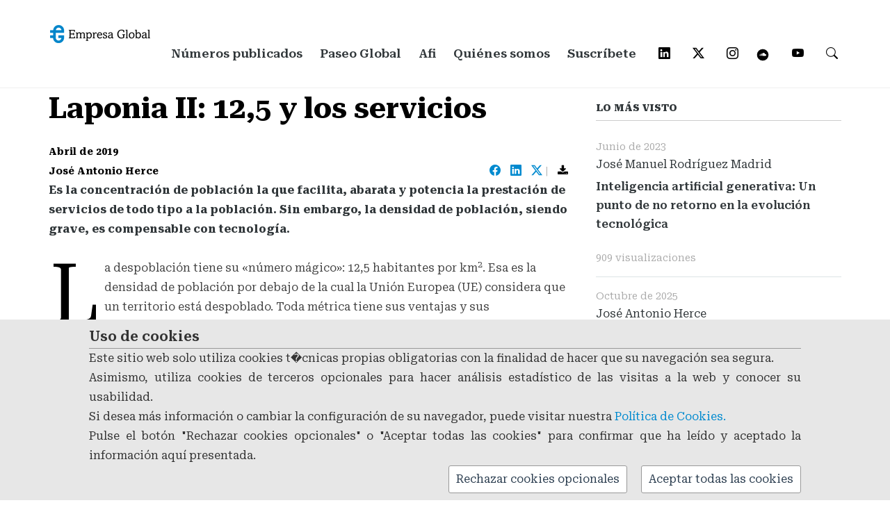

--- FILE ---
content_type: text/html; Charset=utf-8
request_url: https://www.empresaglobal.es/EGAFI/contenido/1847050/1633772/busqueda.html
body_size: 32718
content:


<?xml version="1.0" encoding="iso-8859-1"?>
<!DOCTYPE html PUBLIC "-//W3C//DTD XHTML 1.0 Transitional//EN" "http://www.w3.org/TR/xhtml1/DTD/xhtml1-transitional.dtd">
<html xmlns="http://www.w3.org/1999/xhtml" lang="es">
<head>
	<title>Laponia II: 12,5 y los servicios empresaglobal.es</title>
    
	<meta name="viewport" content="width=device-width, initial-scale=1, maximum-scale=1"/>
	<meta http-equiv="Content-Type" content="text/html; charset=iso-8859-1" />   
	<meta http-equiv="X-UA-Compatible" content="IE=edge" />
	
	<meta http-equiv="description" content="Laponia II: 12,5 y los servicios. . Publicaci�n de Afi cuyo prop�sito es ofrecer a su audiencia visi�n y opini�n sobre econom�a, finanzas y tecnolog�a desde una perspectiva t�cnica y fundamentada en el conocimiento pr�ctico y experiencia desarrollada por la compa��a en el ejercicio de su actividad." />
	<meta http-equiv="DC.Description" content="Laponia II: 12,5 y los servicios. . Publicaci�n de Afi cuyo prop�sito es ofrecer a su audiencia visi�n y opini�n sobre econom�a, finanzas y tecnolog�a desde una perspectiva t�cnica y fundamentada en el conocimiento pr�ctico y experiencia desarrollada por la compa��a en el ejercicio de su actividad." />
	<meta http-equiv="keywords" content="revista, finanzas, econom�a, tecnolog�a, educaci�n, Laponia II: 12,5 y los servicios" />

	<meta name="title" content="Laponia II: 12,5 y los servicios empresaglobal.es" />
	<meta name="description" content="Publicaci�n de Afi cuyo prop�sito es ofrecer a su audiencia visi�n y opini�n sobre econom�a, finanzas y tecnolog�a desde una perspectiva t�cnica y fundamentada en el conocimiento pr�ctico y experiencia desarrollada por la compa��a en el ejercicio de su actividad." />
	<meta name="keywords" content="revista, finanzas, econom�a, tecnolog�a, educaci�n, Laponia II: 12,5 y los servicios" />
	<meta name="distribution" content="global" />
	<meta name="resource-type" content="document" />
	<meta name="language" content="es" />
	<meta name="revisit-after" content="1 month" />
	<meta name="rating" content="General" />
	<meta name="author" content="Analistas Financieros Internacionales, Afi" />
	<meta name="owner" content="Analistas Financieros Internacionales, Afi" />
	<meta name="robot" content="index, follow" />


		<!-- Open Graph meta tags para Facebook y LinkedIn -->
		<meta property="og:title" content="Laponia II: 12,5 y los servicios">
		<meta property="og:type" content="article" />
		<meta property="og:description" content="Afi Empresa Global: Laponia II: 12,5 y los servicios"/>
		<meta property="og:url" content="https://www.empresaglobal.es/EGAFI/contenido/1847050/1633772/laponia-ii-12-5-y-los-servicios.html"/>				
		<meta property="og:image" content="https://www.empresaglobal.es/egafi/images/logoTribuna.jpg?v202601070159"/>
		<meta property="og:site_name" content="AfiEmpresaGlobal" />


		<!-- Meta tags para Twitter -->
		<meta name="twitter:card" content="summary_large_image" />	
		<meta name="twitter:description" content="Afi Empresa Global: Laponia II: 12,5 y los servicios">				
		<meta name="twitter:title" content="Laponia II: 12,5 y los servicios">
		<meta name="twitter:image" content="https://www.empresaglobal.es/egafi/images/logoTribuna.jpg?v202601070159" />	
		<meta name="twitter:url" content="https://www.empresaglobal.es/EGAFI/contenido/1847050/1633772/laponia-ii-12-5-y-los-servicios.html" />
		<meta name="twitter:site" content="@Afi_es">


		<!-- GOOGLE FONT -->
		<link rel="preconnect" href="https://fonts.googleapis.com">
		<link rel="preconnect" href="https://fonts.gstatic.com" crossorigin>
		<link href="https://fonts.googleapis.com/css2?family=Roboto+Serif:ital,opsz,wght@0,8..144,100..900;1,8..144,100..900&display=swap" rel="stylesheet">
			
		<!-- GOOGLE ICONS -->
		<link rel="stylesheet" href="https://fonts.googleapis.com/css2?family=Material+Symbols+Outlined:opsz,wght,FILL,GRAD@48,300,0,0" />



		<link rel="stylesheet" href="https://cdn.jsdelivr.net/npm/bootstrap-icons@1.11.3/font/bootstrap-icons.min.css">

	<!-- Stylesheets -->
	<link rel="stylesheet" href="/EGAFI/bootstrap/bootstrap.css"/>
	<link rel="stylesheet" href="/EGAFI/css/misc.css"/>
	<link rel="stylesheet" href="/EGAFI/css/styles.css"/>	
	
	
	<script type="text/javascript" src="/afiJs/jquery.js"></script>
	<script type="text/javascript" src="/afiJs/cookies.js"></script>

	
	<!-- Global site tag (gtag.js) - Google Analytics -->
    <script src="/afijs/tag-manager/google-tag-manager.asp?id=G-X16ZMRRKVW"></script>

	   
	
	<script type="text/javascript">
		
		function setAnalytics()
		{		
		  window.dataLayer = window.dataLayer || [];
		  function gtag(){dataLayer.push(arguments);}
		  gtag('js', new Date());			  

		  gtag('config', 'G-X16ZMRRKVW', {
			  	'anonymize_ip': true, 
				cookie_flags: 'max-age=7200;secure;samesite=none'
				});			  

			
			return;
		}

		
		$( document ).ready(function() {

			if(getCookie('AFIcookieaccept1601148') === '') {
				$('#capa_cookies_abajo').show();
			 	$('#capa_cookies_abajo2').hide();
			}

			if(getCookie('AFIcookieaccept1601148') === '2') {
					
					$('#capa_cookies_abajo').hide();
					$('#capa_cookies_abajo2').show();
					setAnalytics();
			}
		});


		function hide_capa_cookie() {
			$('#capa_cookies_abajo').hide();
		}
	</script>
	


	<link rel="stylesheet" type="text/css" href="/afiIncludes/estilosGeneral.css" />	

    <!-- JavaScripts -->
	<script src="/EGAFI/js/jquery-1.10.2.min.js"></script>
	<script src="/EGAFI/js/jquery-migrate-1.2.1.min.js"></script>
	<script src="/EGAFI/js/funciones.js"></script>
	<script src="/EGAFI/js/comun.js"></script>
	<script src="/EGAFI/js/utils.js"></script>
  

	<link rel="shortcut icon" href="/EGAFI/favicon.ico" type="image/x-icon" />
  <link rel="icon" href="/EGAFI/favicon.ico" type="image/vnd.microsoft.icon" />
	
	<link rel="stylesheet" type="text/css" href="/afiIncludes/estilosGeneral.css" />	


	
	
	
	<script type="text/javascript">
	function submitEnter(oEvento, oFormulario){
     var iAscii;

     if (oEvento.keyCode)
         iAscii = oEvento.keyCode;
     else if (oEvento.which)
         iAscii = oEvento.which;
     else
         return false;

     if (iAscii == 13) oFormulario.submit();

     return true;
	}
	</script>
	
		
		
		<script src="https://www.google.com/recaptcha/api.js?hl=es" async defer></script>
		

	

</head>




<body>
	

<div class="capa_cookies_abajo" id="capa_cookies_abajo">
	<div class="content_texto_cookies">
		<div class="titulo_cookies">Uso de cookies</div>
		<p>
			 Este sitio web solo utiliza cookies t�cnicas propias obligatorias con la finalidad de hacer que su navegaci&oacute;n sea segura.<br>
			 Asimismo, utiliza cookies de terceros opcionales para hacer an&aacute;lisis estad&iacute;stico de las visitas a la web y conocer su usabilidad.
			 
					<br />
					Si desea m&aacute;s informaci&oacute;n o cambiar la configuraci&oacute;n de su navegador, puede visitar nuestra <a href="/EGAFI/secciones/1937476/Poltica-de-cookies.html">Pol&iacute;tica de Cookies.</a>
			 
			 <br />
			 Pulse el bot&oacute;n "Rechazar cookies opcionales" o "Aceptar todas las cookies" para confirmar que ha le&iacute;do y aceptado la informaci&oacute;n aqu&iacute; presentada.<br />
			<button id="AceptarCookies" class="boton_cookies2" title="Aceptar todas las cookies" onclick="setCookie('AFIcookieaccept1601148', '2', 300); hide_capa_cookie();">Aceptar todas las cookies</button>
			<button id="RechazarCookies" class="boton_cookies2 margin_right_cookies" title="Rechazar cookies opcionales" onclick="setCookie('AFIcookieaccept1601148', '0', 300); hide_capa_cookie();">Rechazar cookies opcionales</button>
		</p>
		<div style="clear: both;"></div>
	</div>
</div>


		<!-- Progress Bar -->
		<div class="navegacion-scroll activo" id="navegacion-scroll">
		<span class="progress" id="navegacion-progreso" style="width: 0%;"></span>
		</div>
		<aside class="compartir" id="compartir_inferior"></aside>


<!-- INICIO Modal B�squeda-->
<div id="myModal" class="modal fade" role="dialog">
  <div class="modal-dialog">
  	<form method='post' action="/EGAFI/comun/buscar.asp"> 
	    <!-- Modal content-->
	    <div class="modal-content">
	      <div class="modal-header">        
					<button type="button" class="close btn-lg" data-dismiss="modal" style="color:#ffffff;">&times;</button>
	      </div>
	      <div class="modal-body">
	        <p>Escriba las palabras clave y pulse "buscar"</p>
	        <input type="text" name="cajaBusqueda" id="cajaBusqueda" class="form-control" />
	      </div>
	      <div class="modal-footer">
	      	<input type="submit" class="btn btn-default btn-lg" value="Buscar" />	        
	      </div>
	      <input type="hidden" value="1633772" name="idSeccion" />
	    </div>
	  </form>  
  </div>
</div>
<!-- FIN Modal B�squeda-->

<!--INICIO modal "Registrarse" -->
<div id="myModalRegister" class="modal fade" role="dialog">
  <div class="modal-dialog">
  	<!-- Modal content-->
    <div class="modal-content">
      <div class="modal-header">
        <button type="button" class="close btn-lg" data-dismiss="modal" style="color:#ffffff;">&times;</button>
      </div>      
      <div class="modal-body">
        <h3 style="color:#ffffff; font-family: Roboto Serif; font-weight: 600; padding-bottom:20px;">Solicitud de suscripci&oacute;n</h3>
            
        <p>Para realizar la suscripci&oacute;n deber&aacute; rellenar los datos solicitados en el formulario.<br><br>Los campos marcados con (*) son obligatorios.</p>      
        <div id="inline_content_register">      
          <FORM name="InfRegistro" action="/EGAFI/comun/enviaInfRegistro.asp" method="post">            		      	      
              <div>
                <label class="desc" id="title1" for="Field1">Nombre completo *</label>
                <div><input id="nombreInfRegistro" name="nombreInfRegistro" class="form-control" size="8" tabindex="1" type="text"></div>
              </div>  
              <div class="no_margin"><label class="desc no_margin" id="" for=""></label><div class="nombre_error" style="visibility=hidden;">Introduzca el nombre completo</div></div> 
              <div style="display:block; height:15px;"></div>                   
              <div>
                <label class="desc" id="title2" for="Field2">Email *</label>
                <div><input id="emailInfRegistro" name="emailInfRegistro" class="form-control" spellcheck="false" maxlength="255" tabindex="3" type="email"></div>
              </div> 
              <div class="no_margin"><label class="desc no_margin" id="" for=""></label><div class="email_error" style="visibility=hidden;">Introduzca un email v�lido</div></div>
              <div>
                <label class="desc" id="title6" for="Field6"></label>
                <div style="font-size:14px;"><input id="okPrivInfRegistro" name="okPrivInfRegistro" type="checkbox" value="1"> <span class="lista_distribucion"> He leido y acepto la <a href="/EGAFI/descargas/2190960/Politica-de-privacidad.pdf" onclick="javascript:this.href=pageTracker._getLinkerUrl(this.href);" id="lnk2190960" name="lnk2190960" title="Política de privacidad (Se abre en ventana nueva)" target="_blank">pol&iacute;tica de tratamiento de datos personales.</a></span></div>
              </div>
              <div class="no_margin"><label class="desc no_margin" id="" for=""></label><div class="okPriv_error" style="visibility=hidden;">Debe aceptar la pol&iacute;tica de privacidad</div></div>                   
							<div class="spacer"></div>
		
							<script type="text/javascript">					
								$(document).ready(function (){
									$('a[href="#inline_content_register"]').live("click", function (){							
										$('.email_error').css("display","none");
										$('.nombre_error').css("display","none");
										$('.okPriv_error').css("display","none");
									});
								});
							</script>
							<div class="g-recaptcha" data-sitekey="6LcVzWAUAAAAAN5Tl1k8LZOI3igr8erWfDcb4FIi"></div>
							
							<div style="padding-top:20px;">								
								<div id="boton_form">
									<a href="javascript:preCheckRecaptchaAndEnviarFormulario('InfRegistro');" title="" class="btn btn-default btn-lg">Enviar</a>
								</div>
								
							</div>
    			</form>
    		</div>
    	</div>    
    </div>      
  </div>
</div>
<!--FIN modal "Registrarse" -->




		<!-- Modal Mail-->
		<div id="myModalMail" class="modal fade" role="dialog">
		  <div class="modal-dialog">
		    <!-- Modal content-->
		    <div class="modal-content">
		      <div class="modal-header">        
						<button type="button" class="close btn-lg btn_close-modal" data-dismiss="modal">&times;</button>
		      </div>
		      <div class="modal-body">
		        <p class="modal-info">Correo:*</p>
		        <input type="text" class="form-control">
		        <p class="modal-info">Su nombre:</p>
		        <input type="text" class="form-control">
		        <p class="modal-info">Su correo:*</p>
		        <input type="text" class="form-control">
		        <p class="modal-warning">* Campos obligatorios.</p>
		      </div>
		      <div class="modal-footer">
		        <a href="busqueda.html" type="button" class="btn btn-default btn-lg">Buscar</a>
		      </div>
		    </div>
		  </div>
		</div>



<div class="responsive_menu">
      <ul class="main_menu">          
	      <li><a href="/EGAFI/secciones/1601150/Numeros-publicados.html" title="N�meros publicados">N&uacute;meros publicados</a></li> 
	      <li><a href="/EGAFI/secciones/2263571/Paseos-globales.html" title="Paseo Global">Paseo Global</a></li>           
		  <li><a href="https://www.afi.es" title="Afi" target="_blank">Afi</a></li>
		  <li><a href="/EGAFI/secciones/1601151/Quienes-somos.html" title="Qui&eacute;nes somos">Qui&eacute;nes somos</a></li> 
          <!--<li><a href="#inline_content_register" data-toggle="modal" data-target="#myModalRegister">Suscr&iacute;bete</a></li> -->
		  <li><a href="https://share.hsforms.com/1Oohzyf-xSk2OIxMWZ6b0ugc3tjt" title="Suscr&iacute;bete" target="_blank">Suscr&iacute;bete</a></li>
      </ul> <!-- /.main_menu -->
</div> <!-- /.responsive_menu -->


<header class="site-header clearfix">
	<div class="container">

		<div class="row">

			<div class="col-md-12">

				<div class="pull-left logo">
					<a href="/EGAFI/secciones/1601148/Revista-Empresa-Global.html">
						<img src="/EGAFI/images/logo.png" alt="" class="img-responsive">
					</a>
				</div>	<!-- /.logo -->

				

        
				<div class="main-navigation pull-right">

					<nav class="main-nav visible-md visible-lg">
						<ul class="sf-menu">
							
								<!--	<li class="active">  -->
										
								<!--	<li>  -->
										
							<!--  <a href="/EGAFI/secciones/1601148/Revista-Empresa-Global.html">Portada</a></li>  -->

										
									<li>
																					

          					<a href="/EGAFI/secciones/1601150/Numeros-publicados.html">N&uacute;meros publicados</a></li>

										
									<li>
																					
							<a href="/EGAFI/secciones/2263571/Paseos-globales.html">Paseo Global</a></li> 

							<li><a href="https://www.afi.es" target="_blank">Afi</a></li> 

										
									<li>
																					
							<a href="/EGAFI/secciones/1601151/Quienes-somos.html" >Qui&eacute;nes somos</a></li> 

          					<!--<li><a href="#inline_content_register" data-toggle="modal" data-target="#myModalRegister">Suscr&iacute;bete</a></li>   -->
							<li><a href="https://share.hsforms.com/1Oohzyf-xSk2OIxMWZ6b0ugc3tjt" title="Suscr&iacute;bete" target="_blank">Suscr&iacute;bete</a></li>
							               
							<li><a href="http://www.linkedin.com/company/analistas-financieros-internacionales" target="_blank"><i class="bi bi-linkedin"></i></a></li>
							<li><a href="https://twitter.com/Afi_es" target="_blank"><i class="bi bi-twitter-x"></i></a></li>
							<li><a href="https://www.instagram.com/afi_es_/"  target="_blank"><i class="bi bi-instagram"></i></a></li>
							<li><a href="https://soundcloud.com/afi1987"  target="_blank"><img src="/EGAFI/images/soundcloud-svgrepo-com.svg" alt="" height="20"></a></li>
                			<li><a href="https://www.youtube.com/user/AfiChannel"  target="_blank"><i class="bi bi-youtube"></i></a></li>
                			<li><a href="#" class="search-icon" data-toggle="modal" data-target="#myModal"><i class="bi bi-search"></i></a></li>              
						</ul> <!-- /.sf-menu -->
					</nav> <!-- /.main-nav -->

					<!-- This one in here is responsive menu for tablet and mobiles -->
				    <div class="responsive-navigation visible-sm visible-xs">
				        <a href="#nogo" class="menu-toggle-btn">
				            <i class="fa fa-bars"></i>
				        </a>
                <a href="#" class="menu-search-btn" data-toggle="modal" data-target="#myModal"><i class="fa fa-search" aria-hidden="true"></i></a>
				    </div> <!-- /responsive_navigation -->

				</div> <!-- /.main-navigation -->

			</div> <!-- /.col-md-12 -->

		</div> <!-- /.row -->

	</div> <!-- /.container -->
</header> <!-- /.site-header -->



	<div class="first-widget" id="blogId">
  </div> <!-- /.pageTitle -->

	<div class="container">	
		<div class="row">




			<div class="col-md-8 blog-posts">
				<div class="row">
					<div class="col-md-12">
						<div class="post-blog">
							<div class="blog-content">
								
								
										<h3>Laponia II: 12,5 y los servicios</h3>					

										  	

										<span>Abril de 2019</span>
																				
										<div class="content_author-social_media">
		                	<div class="col-md-8 col-xs-6 no_padding"><span class="meta-author">José Antonio Herce  </span></div>
		                  <div class="col-md-4 col-xs-6 no_padding text-right">
		                  	<a href="https://www.facebook.com/sharer.php?u=https://www.empresaglobal.es/EGAFI/contenido/1847050/1601149/laponia-ii-12-5-y-los-servicios.html" class="social_media_icons" target="_blank"><i class="bi bi-facebook"></i></a>
		                  	<a href="https://www.linkedin.com/cws/share?url=https://www.empresaglobal.es/EGAFI/contenido/1847050/1601149/laponia-ii-12-5-y-los-servicios.html" class="social_media_icons" target="_blank"><i class="bi bi-linkedin"></i></a> 
		                  	<a href="https://twitter.com/intent/tweet?url=https%3A%2F%2Fwww%2Eempresaglobal%2Ees%2FEGAFI%2Fcontenido%2F1847050%2F1601149%2Flaponia%2Dii%2D12%2D5%2Dy%2Dlos%2Dservicios%2Ehtml&text=Laponia II 12 5 y los servicios&via=afi_es&lang=es" data-share="twitter" rel="nofollow" target="_blank"><i class="bi bi-twitter-x"></i></a>

		                  	
									<span>|</span> 
									<!--<a href="#" data-toggle="modal" data-target="#myModalMail"><i class="fa fa-envelope fa-1x black-icon" aria-hidden="true"></i></a>-->
									<a href="/EGAFI/descargas/1847050/1601148/laponia-ii-12-5-y-los-servicios.pdf" target="_blank"><i class="fa fa fa-download fa-1x black-icon" aria-hidden="true"></i></a>
							
		                  </div>
		                  <div class="spacer"></div>
		                 </div>

		                       

		                 <strong>Es la concentración de población la que facilita, abarata y potencia la prestación de servicios de todo tipo a la población. Sin embargo, la densidad de población, siendo grave, es compensable con tecnología.</strong>
		                 <br/>          
		                 <br/>                                  
		                 
								<p class="capitalLetter">La despoblación tiene su «número mágico»: 12,5 habitantes por km<sup>2</sup>. Esa es la densidad de población por debajo de la cual la Unión Europea (UE) considera que un territorio está despoblado. Toda métrica tiene sus ventajas y sus inconvenientes, y esta no es menos.</p>
<p>La despoblación no se puede reducir a un solo número. No es solo una condición cuantitativa. Es también una condición cualitativa que adquiere tonos diversos en cada lugar y tiempo. Es una condición dinámica, desgraciadamente, de una sola dirección. Es, incluso, una condición emocional para quienes la sufren, que modifica su percepción del entorno y sus posibilidades, de su propia vida y de sus relaciones con el resto de los agentes sobre el terreno.</p>
<p>La escasez de población viene caracterizada, además, por la dispersión de aquella en espacios enormes. No es lo mismo una concentración de 5.000 habitantes en un único polo de población dentro de un área de 2.500 km<sup>2</sup> (50km x 50km) que la dispersión de esos mismos habitantes en 50 núcleos de población de 100 habitantes cada uno separados entre sí todo lo que el territorio dé de sí, a veces unos pocos kilómetros. </p>
<p>Es la concentración de población la que facilita, abarata y potencia la prestación de servicios de todo tipo a la población. Sobre esta base se avanzan propuestas para poco menos que, de manera un tanto dictatorial, concentrar a la población de los núcleos dispersos en núcleos, forzosamente también artificiales, concentrados. Este remedio puede ser peor que la enfermedad.</p>
<p>Es cierto que la escala y densidad del poblamiento es importante para generar las economías de escala cuya ausencia haría esta provisión de servicios impagable o fuertemente deficitaria. Razones de este tipo son muy de recibo. Pero a menudo se olvida que la tecnología está salvando la distancia a marchas forzadas; y también se olvida que está desmaterializando la producción tanto de bienes como, por supuesto, de servicios; y que, por fin, la producción de servicios cada vez ocupa más lugar en el <em>output</em> económico de todas las economías sea cual sea su escala.</p>
<p>Una de las tiranías más frecuentes a la que sometemos a nuestro pensamiento en relación con la ruralidad es que en estos territorios solo hay agricultura, ganadería, bosques y turismo rural. Siendo también cierto que todas estas actividades distan mucho de estar siquiera levemente digitalizadas, lo que permitiría un desempeño mucho más eficiente, no lo es menos que hay cientos de otras ocupaciones ya fuertemente ancladas en la digitalización y el teletrabajo, que pueden realizarse desde cualquier lugar en el que la gente, los autónomos, profesionales y las pequeñas empresas deseen radicarse.</p>
<p>Pero, en lo que se refiere a la prestación de los servicios en el territorio, tanto esenciales (sanidad, educación, administraciones) como no esenciales (ocio, relaciones... ¿no esenciales?), la tecnología, de nuevo, elimina las distancias y la necesidad de concentrarse para generarlos y disfrutarlos. Cada vez más.</p>
<p>La clave radica en la «movilidad colaborativa», impulsada por plataformas y dispositivos, debidamente regulada y dotada de incentivos que anime a la participación en este tipo de esquemas. Por ejemplo, un «banco de tiempo». La primera resolvería el grave problema actual del acceso a servicios que, si me apuran, diría que son más abundantes (por cada 100 habitantes) en la España despoblada que en la superpoblada. No hace falta poner dispensarios ni escuelas, bares o salas de reuniones para jóvenes menores de edad si estos centros están plenamente accesibles en las cabeceras comarcales. Les aseguro que se puede llegar antes a un buen centro de salud dotado de servicio de urgencias en una cabecera de comarca que en una gran capital.</p>
<p>Un banco de tiempo, por su parte, permitiría una participación «masiva» de vecinos cuyos automóviles están ociosos la mayor parte del tiempo, gracias a la garantía de que si dedicas tres horas a transportar a tus vecinos a esas cabeceras comarcales, alguien de la comunidad del banco de tiempo te las va a devolver cuando tú las necesites. Pillan la idea, ¿no? A ti o a tus familiares, estén donde estén en el mundo... En efecto, participación masiva.</p>
<p>Espero haberles argumentado que la densidad de población, siendo grave, es compensable con tecnología y, sobre todo, con buenas políticas. La próxima vez que un partido político les proponga ideas de este tipo, escúchenlo.</p>

<div class="signature">
	<strong>José Antonio Herce</strong> es Director asociado de Afi <a href="https://twitter.com/_herce" target="_blank" class="twitter-color"><i class="fa fa-twitter-square twitter-sign-icon" aria-hidden="true"></i></a>
</div>	

								<div class="content_author-social_media_end">
									
										<div class="share_download-title">Compartir<span>-</span>Descargar</div>
										<a href="https://twitter.com/intent/tweet?url=https%3A%2F%2Fwww%2Eempresaglobal%2Ees%2FEGAFI%2Fcontenido%2F1847050%2F1601149%2Flaponia%2Dii%2D12%2D5%2Dy%2Dlos%2Dservicios%2Ehtml&text=Laponia II 12 5 y los servicios&via=afi_es&lang=es" data-share="twitter" rel="nofollow"  target="_blank"><i class="bi bi-twitter-x"></i></a> <a href="/EGAFI/descargas/1847050/1601148/laponia-ii-12-5-y-los-servicios.pdf" class="social_media_icons_end" target="_blank"><i class="fa fa fa-download fa-2x gray-icon" aria-hidden="true"></i></a>
									
								</div>
							</div> <!-- /.blog-content -->
						</div> <!-- /.post-blog -->
					</div> <!-- /.col-md-12 -->
				</div> <!-- /.row -->
			</div> <!-- /.col-md-8 -->


      <!-- Comienza "LO M�S VISTO" y PUBLICIDAD -->
      
			<div class="col-md-4">
      	<div class="sidebar">
	           
      					
        	<div class="sidebar-widget">
						<h5 class="widget-title">Lo m&aacute;s visto</h5>

												

								<div class="last-post clearfix">
									<div class="content">
										<span>Junio de 2023</span>
										<h5>José Manuel Rodríguez Madrid </h5>
										<h4><a href="/EGAFI/contenido/2297445/1601153/inteligencia-artificial-generativa-un-punto-de-no-retorno-en-la-evolucion-tecnologica.html">Inteligencia artificial generativa: Un punto de no retorno en la evolución tecnológica</a></h4>
										<br />											
										<span>909 visualizaciones</span>
									</div>
								</div> <!-- /.last-post -->								
												

								<div class="last-post clearfix">
									<div class="content">
										<span>Octubre de 2025</span>
										<h5>José Antonio Herce  </h5>
										<h4><a href="/EGAFI/contenido/2532146/1601153/cuentame-viii-espana-la-octava-potencia-industrial.html">CUÉNTAME VIII: España, la octava potencia industrial</a></h4>
										<br />											
										<span>875 visualizaciones</span>
									</div>
								</div> <!-- /.last-post -->								
												

								<div class="last-post clearfix">
									<div class="content">
										<span>Mayo de 2023</span>
										<h5>Manuel Pozo Muñoz </h5>
										<h4><a href="/EGAFI/contenido/2288968/1601153/como-la-digitalizacion-impulsa-la-sostenibilidad-la-importancia-de-los-simuladores.html">Cómo la digitalización impulsa la sostenibilidad: la importancia de los simuladores</a></h4>
										<br />											
										<span>850 visualizaciones</span>
									</div>
								</div> <!-- /.last-post -->								
												

								<div class="last-post clearfix">
									<div class="content">
										<span>Julio de 2023</span>
										<h5>Ángel Berges  </h5>
										<h4><a href="/EGAFI/contenido/2307321/1601153/politica-monetaria-y-supervision-bancaria-un-cuarto-de-siglo-de-bce.html">Política monetaria y supervisión bancaria: un cuarto de siglo de BCE</a></h4>
										<br />											
										<span>791 visualizaciones</span>
									</div>
								</div> <!-- /.last-post -->								
												

								<div class="last-post clearfix">
									<div class="content">
										<span>Abril de 2025</span>
										<h5>Claudia Antuña Rubio | Laura Colina  </h5>
										<h4><a href="/EGAFI/contenido/2478868/1601153/el-reto-de-la-despoblacion-territorial-en-espana-impacto-y-oportunidades.html">El reto de la despoblación territorial en España: impacto y oportunidades</a></h4>
										<br />											
										<span>623 visualizaciones</span>
									</div>
								</div> <!-- /.last-post -->								
						
					</div> <!-- /.sidebar-widget -->            



			
			
		<!-- Comienzo m�dulo de publicidad -->
		<div class="advertisement">
    <a href="https://bit.ly/4lEpaT5" title="Programa Especialista Finanzas para no financieros" target="_blank">
        <img src="/img/empresaglobal/afi/publi-homo.png" alt="Programa Especialista Finanzas para no financieros"/>
    </a>
</div>
		
		<!-- Fin m�dulo de publicidad -->


<!--<div class="advertisement"><a href="" title=""><img src="/img/empresaglobal/afi/publi-1.png" alt="" class="img-responsive"/></a></div>
<div class="advertisement"><a href="" title=""><img src="/img/empresaglobal/afi/publi-2.png" alt="" class="img-responsive"/></a></div>
<div class="advertisement"><a href="" title=""><img src="/img/empresaglobal/afi/publi-3.png" alt="" class="img-responsive"/></a></div>-->



      
      
				</div> <!-- /.sidebar -->
      </div> <!-- /.col-md-4 -->
      
      <!-- Fin "LO M�S VISTO" y PUBLICIDAD -->
      




		</div> <!-- /.row -->
	</div> <!-- /.container -->	






	<footer class="site-footer">
		<div class="container">
			<div class="row">
				<div class="col-md-12">
					<nav class="footer-nav clearfix">
						<ul class="footer-menu visible-sm visible-xs">							
							<li><a href="http://www.linkedin.com/company/analistas-financieros-internacionales" target="_blank"><i class="fa fa-linkedin-square fa-2x linkedin-color" aria-hidden="true"></i></a></li>							
							<li><a href="https://twitter.com/Afi_es" class="twitterX-color" target="_blank"><img src="/EGAFI/images/twitterX.jpg" alt="" height="24"/></a></li>						
							<li><a href="https://www.instagram.com/afi_es_/" class="instagram-color" target="_blank"><img src="/EGAFI/images/instagram.svg" alt="" height="24"/></a></li>
							<li><a href="https://soundcloud.com/afi1987" class="spotify-color" target="_blank"><img src="/EGAFI/images/soundcloud-svgrepo-com.svg" alt="" height="24"/></a></li>
                            <li><a href="https://www.youtube.com/user/AfiChannel" class="youtube-color" target="_blank"><i class="fa fa-youtube-square fa-2x" aria-hidden="true"></i></a></li>
						</ul> <!-- /.footer-menu -->
					</nav> <!-- /.footer-nav -->
				</div> <!-- /.col-md-12 -->
			</div> <!-- /.row -->
			<div class="row">
				<div class="col-md-12">
					<p class="about-text"><a href="/EGAFI/descargas/1633124/Aviso-legal.pdf" onclick="javascript:this.href=pageTracker._getLinkerUrl(this.href);" id="lnk1633124" name="lnk1633124" title="Aviso legal (Se abre en ventana nueva)" target="_blank">Aviso legal</a> | <a href="/EGAFI/descargas/2190960/Politica-de-privacidad.pdf" onclick="javascript:this.href=pageTracker._getLinkerUrl(this.href);" id="lnk2190960" name="lnk2190960" title="Política de privacidad (Se abre en ventana nueva)" target="_blank">Pol&iacute;tica de privacidad</a> | <a href="/EGAFI/secciones/1937476/Politica-de-cookies.html" id="lnk1937476" name="lnk1937476" title="Política de cookies">Pol&iacute;tica de cookies</a></p>
                    <p class="copyright-text">&copy; 2026 <a href="/EGAFI/secciones/1601148/Revista-Empresa-Global.html" title="Empresa Global">Empresa Global</a>. Todos los derechos reservados.<br>Todas las im&aacute;genes usadas son propiedad de Getty Images.</p>
				</div> <!-- /.col-md-12 -->
			</div> <!-- /.row -->
		</div> <!-- /.container -->
	</footer> <!-- /.site-footer -->

	<!-- Scripts -->
	<script src="/EGAFI/js/min/plugins.min.js"></script>
	<script src="/EGAFI/js/min/custom.min.js"></script>	
  <script src="/EGAFI/js/bootstrap.min.js"></script>



	<script type="text/javascript">
	//<![CDATA[
		var __Submitted__ = false;
		function __OnSubmit__( target ) {
		  var ret = false;
		  if( __Submitted__ ) {
		    ret = false;
		  } else {
		    if( target.__OldOnSubmit__ != null ) {
		      ret = target.__OldOnSubmit__();
		      if( ret == undefined ) ret = true;
		    } else {
		      ret = true;
		    }
		    if( ret ) {
		            __Submitted__ = true;
		    }
		    return ret;
		  }
		  return ret;
		}
		for( i=0 ; i<document.forms.length ; i++ ) {
		  if( document.forms[i].onsubmit != null ) document.forms[i].__OldOnSubmit__ = document.forms[i].onsubmit;
		  document.forms[i].onsubmit = new Function( 'return __OnSubmit__(this);' );
		}
	//]]>
	</script>



    

    <!-- hw8c45aAg10srr632   -->

	   
</body>
</html>


--- FILE ---
content_type: text/html; charset=utf-8
request_url: https://www.google.com/recaptcha/api2/anchor?ar=1&k=6LcVzWAUAAAAAN5Tl1k8LZOI3igr8erWfDcb4FIi&co=aHR0cHM6Ly93d3cuZW1wcmVzYWdsb2JhbC5lczo0NDM.&hl=es&v=7gg7H51Q-naNfhmCP3_R47ho&size=normal&anchor-ms=20000&execute-ms=30000&cb=csy38j8dwwjw
body_size: 48756
content:
<!DOCTYPE HTML><html dir="ltr" lang="es"><head><meta http-equiv="Content-Type" content="text/html; charset=UTF-8">
<meta http-equiv="X-UA-Compatible" content="IE=edge">
<title>reCAPTCHA</title>
<style type="text/css">
/* cyrillic-ext */
@font-face {
  font-family: 'Roboto';
  font-style: normal;
  font-weight: 400;
  font-stretch: 100%;
  src: url(//fonts.gstatic.com/s/roboto/v48/KFO7CnqEu92Fr1ME7kSn66aGLdTylUAMa3GUBHMdazTgWw.woff2) format('woff2');
  unicode-range: U+0460-052F, U+1C80-1C8A, U+20B4, U+2DE0-2DFF, U+A640-A69F, U+FE2E-FE2F;
}
/* cyrillic */
@font-face {
  font-family: 'Roboto';
  font-style: normal;
  font-weight: 400;
  font-stretch: 100%;
  src: url(//fonts.gstatic.com/s/roboto/v48/KFO7CnqEu92Fr1ME7kSn66aGLdTylUAMa3iUBHMdazTgWw.woff2) format('woff2');
  unicode-range: U+0301, U+0400-045F, U+0490-0491, U+04B0-04B1, U+2116;
}
/* greek-ext */
@font-face {
  font-family: 'Roboto';
  font-style: normal;
  font-weight: 400;
  font-stretch: 100%;
  src: url(//fonts.gstatic.com/s/roboto/v48/KFO7CnqEu92Fr1ME7kSn66aGLdTylUAMa3CUBHMdazTgWw.woff2) format('woff2');
  unicode-range: U+1F00-1FFF;
}
/* greek */
@font-face {
  font-family: 'Roboto';
  font-style: normal;
  font-weight: 400;
  font-stretch: 100%;
  src: url(//fonts.gstatic.com/s/roboto/v48/KFO7CnqEu92Fr1ME7kSn66aGLdTylUAMa3-UBHMdazTgWw.woff2) format('woff2');
  unicode-range: U+0370-0377, U+037A-037F, U+0384-038A, U+038C, U+038E-03A1, U+03A3-03FF;
}
/* math */
@font-face {
  font-family: 'Roboto';
  font-style: normal;
  font-weight: 400;
  font-stretch: 100%;
  src: url(//fonts.gstatic.com/s/roboto/v48/KFO7CnqEu92Fr1ME7kSn66aGLdTylUAMawCUBHMdazTgWw.woff2) format('woff2');
  unicode-range: U+0302-0303, U+0305, U+0307-0308, U+0310, U+0312, U+0315, U+031A, U+0326-0327, U+032C, U+032F-0330, U+0332-0333, U+0338, U+033A, U+0346, U+034D, U+0391-03A1, U+03A3-03A9, U+03B1-03C9, U+03D1, U+03D5-03D6, U+03F0-03F1, U+03F4-03F5, U+2016-2017, U+2034-2038, U+203C, U+2040, U+2043, U+2047, U+2050, U+2057, U+205F, U+2070-2071, U+2074-208E, U+2090-209C, U+20D0-20DC, U+20E1, U+20E5-20EF, U+2100-2112, U+2114-2115, U+2117-2121, U+2123-214F, U+2190, U+2192, U+2194-21AE, U+21B0-21E5, U+21F1-21F2, U+21F4-2211, U+2213-2214, U+2216-22FF, U+2308-230B, U+2310, U+2319, U+231C-2321, U+2336-237A, U+237C, U+2395, U+239B-23B7, U+23D0, U+23DC-23E1, U+2474-2475, U+25AF, U+25B3, U+25B7, U+25BD, U+25C1, U+25CA, U+25CC, U+25FB, U+266D-266F, U+27C0-27FF, U+2900-2AFF, U+2B0E-2B11, U+2B30-2B4C, U+2BFE, U+3030, U+FF5B, U+FF5D, U+1D400-1D7FF, U+1EE00-1EEFF;
}
/* symbols */
@font-face {
  font-family: 'Roboto';
  font-style: normal;
  font-weight: 400;
  font-stretch: 100%;
  src: url(//fonts.gstatic.com/s/roboto/v48/KFO7CnqEu92Fr1ME7kSn66aGLdTylUAMaxKUBHMdazTgWw.woff2) format('woff2');
  unicode-range: U+0001-000C, U+000E-001F, U+007F-009F, U+20DD-20E0, U+20E2-20E4, U+2150-218F, U+2190, U+2192, U+2194-2199, U+21AF, U+21E6-21F0, U+21F3, U+2218-2219, U+2299, U+22C4-22C6, U+2300-243F, U+2440-244A, U+2460-24FF, U+25A0-27BF, U+2800-28FF, U+2921-2922, U+2981, U+29BF, U+29EB, U+2B00-2BFF, U+4DC0-4DFF, U+FFF9-FFFB, U+10140-1018E, U+10190-1019C, U+101A0, U+101D0-101FD, U+102E0-102FB, U+10E60-10E7E, U+1D2C0-1D2D3, U+1D2E0-1D37F, U+1F000-1F0FF, U+1F100-1F1AD, U+1F1E6-1F1FF, U+1F30D-1F30F, U+1F315, U+1F31C, U+1F31E, U+1F320-1F32C, U+1F336, U+1F378, U+1F37D, U+1F382, U+1F393-1F39F, U+1F3A7-1F3A8, U+1F3AC-1F3AF, U+1F3C2, U+1F3C4-1F3C6, U+1F3CA-1F3CE, U+1F3D4-1F3E0, U+1F3ED, U+1F3F1-1F3F3, U+1F3F5-1F3F7, U+1F408, U+1F415, U+1F41F, U+1F426, U+1F43F, U+1F441-1F442, U+1F444, U+1F446-1F449, U+1F44C-1F44E, U+1F453, U+1F46A, U+1F47D, U+1F4A3, U+1F4B0, U+1F4B3, U+1F4B9, U+1F4BB, U+1F4BF, U+1F4C8-1F4CB, U+1F4D6, U+1F4DA, U+1F4DF, U+1F4E3-1F4E6, U+1F4EA-1F4ED, U+1F4F7, U+1F4F9-1F4FB, U+1F4FD-1F4FE, U+1F503, U+1F507-1F50B, U+1F50D, U+1F512-1F513, U+1F53E-1F54A, U+1F54F-1F5FA, U+1F610, U+1F650-1F67F, U+1F687, U+1F68D, U+1F691, U+1F694, U+1F698, U+1F6AD, U+1F6B2, U+1F6B9-1F6BA, U+1F6BC, U+1F6C6-1F6CF, U+1F6D3-1F6D7, U+1F6E0-1F6EA, U+1F6F0-1F6F3, U+1F6F7-1F6FC, U+1F700-1F7FF, U+1F800-1F80B, U+1F810-1F847, U+1F850-1F859, U+1F860-1F887, U+1F890-1F8AD, U+1F8B0-1F8BB, U+1F8C0-1F8C1, U+1F900-1F90B, U+1F93B, U+1F946, U+1F984, U+1F996, U+1F9E9, U+1FA00-1FA6F, U+1FA70-1FA7C, U+1FA80-1FA89, U+1FA8F-1FAC6, U+1FACE-1FADC, U+1FADF-1FAE9, U+1FAF0-1FAF8, U+1FB00-1FBFF;
}
/* vietnamese */
@font-face {
  font-family: 'Roboto';
  font-style: normal;
  font-weight: 400;
  font-stretch: 100%;
  src: url(//fonts.gstatic.com/s/roboto/v48/KFO7CnqEu92Fr1ME7kSn66aGLdTylUAMa3OUBHMdazTgWw.woff2) format('woff2');
  unicode-range: U+0102-0103, U+0110-0111, U+0128-0129, U+0168-0169, U+01A0-01A1, U+01AF-01B0, U+0300-0301, U+0303-0304, U+0308-0309, U+0323, U+0329, U+1EA0-1EF9, U+20AB;
}
/* latin-ext */
@font-face {
  font-family: 'Roboto';
  font-style: normal;
  font-weight: 400;
  font-stretch: 100%;
  src: url(//fonts.gstatic.com/s/roboto/v48/KFO7CnqEu92Fr1ME7kSn66aGLdTylUAMa3KUBHMdazTgWw.woff2) format('woff2');
  unicode-range: U+0100-02BA, U+02BD-02C5, U+02C7-02CC, U+02CE-02D7, U+02DD-02FF, U+0304, U+0308, U+0329, U+1D00-1DBF, U+1E00-1E9F, U+1EF2-1EFF, U+2020, U+20A0-20AB, U+20AD-20C0, U+2113, U+2C60-2C7F, U+A720-A7FF;
}
/* latin */
@font-face {
  font-family: 'Roboto';
  font-style: normal;
  font-weight: 400;
  font-stretch: 100%;
  src: url(//fonts.gstatic.com/s/roboto/v48/KFO7CnqEu92Fr1ME7kSn66aGLdTylUAMa3yUBHMdazQ.woff2) format('woff2');
  unicode-range: U+0000-00FF, U+0131, U+0152-0153, U+02BB-02BC, U+02C6, U+02DA, U+02DC, U+0304, U+0308, U+0329, U+2000-206F, U+20AC, U+2122, U+2191, U+2193, U+2212, U+2215, U+FEFF, U+FFFD;
}
/* cyrillic-ext */
@font-face {
  font-family: 'Roboto';
  font-style: normal;
  font-weight: 500;
  font-stretch: 100%;
  src: url(//fonts.gstatic.com/s/roboto/v48/KFO7CnqEu92Fr1ME7kSn66aGLdTylUAMa3GUBHMdazTgWw.woff2) format('woff2');
  unicode-range: U+0460-052F, U+1C80-1C8A, U+20B4, U+2DE0-2DFF, U+A640-A69F, U+FE2E-FE2F;
}
/* cyrillic */
@font-face {
  font-family: 'Roboto';
  font-style: normal;
  font-weight: 500;
  font-stretch: 100%;
  src: url(//fonts.gstatic.com/s/roboto/v48/KFO7CnqEu92Fr1ME7kSn66aGLdTylUAMa3iUBHMdazTgWw.woff2) format('woff2');
  unicode-range: U+0301, U+0400-045F, U+0490-0491, U+04B0-04B1, U+2116;
}
/* greek-ext */
@font-face {
  font-family: 'Roboto';
  font-style: normal;
  font-weight: 500;
  font-stretch: 100%;
  src: url(//fonts.gstatic.com/s/roboto/v48/KFO7CnqEu92Fr1ME7kSn66aGLdTylUAMa3CUBHMdazTgWw.woff2) format('woff2');
  unicode-range: U+1F00-1FFF;
}
/* greek */
@font-face {
  font-family: 'Roboto';
  font-style: normal;
  font-weight: 500;
  font-stretch: 100%;
  src: url(//fonts.gstatic.com/s/roboto/v48/KFO7CnqEu92Fr1ME7kSn66aGLdTylUAMa3-UBHMdazTgWw.woff2) format('woff2');
  unicode-range: U+0370-0377, U+037A-037F, U+0384-038A, U+038C, U+038E-03A1, U+03A3-03FF;
}
/* math */
@font-face {
  font-family: 'Roboto';
  font-style: normal;
  font-weight: 500;
  font-stretch: 100%;
  src: url(//fonts.gstatic.com/s/roboto/v48/KFO7CnqEu92Fr1ME7kSn66aGLdTylUAMawCUBHMdazTgWw.woff2) format('woff2');
  unicode-range: U+0302-0303, U+0305, U+0307-0308, U+0310, U+0312, U+0315, U+031A, U+0326-0327, U+032C, U+032F-0330, U+0332-0333, U+0338, U+033A, U+0346, U+034D, U+0391-03A1, U+03A3-03A9, U+03B1-03C9, U+03D1, U+03D5-03D6, U+03F0-03F1, U+03F4-03F5, U+2016-2017, U+2034-2038, U+203C, U+2040, U+2043, U+2047, U+2050, U+2057, U+205F, U+2070-2071, U+2074-208E, U+2090-209C, U+20D0-20DC, U+20E1, U+20E5-20EF, U+2100-2112, U+2114-2115, U+2117-2121, U+2123-214F, U+2190, U+2192, U+2194-21AE, U+21B0-21E5, U+21F1-21F2, U+21F4-2211, U+2213-2214, U+2216-22FF, U+2308-230B, U+2310, U+2319, U+231C-2321, U+2336-237A, U+237C, U+2395, U+239B-23B7, U+23D0, U+23DC-23E1, U+2474-2475, U+25AF, U+25B3, U+25B7, U+25BD, U+25C1, U+25CA, U+25CC, U+25FB, U+266D-266F, U+27C0-27FF, U+2900-2AFF, U+2B0E-2B11, U+2B30-2B4C, U+2BFE, U+3030, U+FF5B, U+FF5D, U+1D400-1D7FF, U+1EE00-1EEFF;
}
/* symbols */
@font-face {
  font-family: 'Roboto';
  font-style: normal;
  font-weight: 500;
  font-stretch: 100%;
  src: url(//fonts.gstatic.com/s/roboto/v48/KFO7CnqEu92Fr1ME7kSn66aGLdTylUAMaxKUBHMdazTgWw.woff2) format('woff2');
  unicode-range: U+0001-000C, U+000E-001F, U+007F-009F, U+20DD-20E0, U+20E2-20E4, U+2150-218F, U+2190, U+2192, U+2194-2199, U+21AF, U+21E6-21F0, U+21F3, U+2218-2219, U+2299, U+22C4-22C6, U+2300-243F, U+2440-244A, U+2460-24FF, U+25A0-27BF, U+2800-28FF, U+2921-2922, U+2981, U+29BF, U+29EB, U+2B00-2BFF, U+4DC0-4DFF, U+FFF9-FFFB, U+10140-1018E, U+10190-1019C, U+101A0, U+101D0-101FD, U+102E0-102FB, U+10E60-10E7E, U+1D2C0-1D2D3, U+1D2E0-1D37F, U+1F000-1F0FF, U+1F100-1F1AD, U+1F1E6-1F1FF, U+1F30D-1F30F, U+1F315, U+1F31C, U+1F31E, U+1F320-1F32C, U+1F336, U+1F378, U+1F37D, U+1F382, U+1F393-1F39F, U+1F3A7-1F3A8, U+1F3AC-1F3AF, U+1F3C2, U+1F3C4-1F3C6, U+1F3CA-1F3CE, U+1F3D4-1F3E0, U+1F3ED, U+1F3F1-1F3F3, U+1F3F5-1F3F7, U+1F408, U+1F415, U+1F41F, U+1F426, U+1F43F, U+1F441-1F442, U+1F444, U+1F446-1F449, U+1F44C-1F44E, U+1F453, U+1F46A, U+1F47D, U+1F4A3, U+1F4B0, U+1F4B3, U+1F4B9, U+1F4BB, U+1F4BF, U+1F4C8-1F4CB, U+1F4D6, U+1F4DA, U+1F4DF, U+1F4E3-1F4E6, U+1F4EA-1F4ED, U+1F4F7, U+1F4F9-1F4FB, U+1F4FD-1F4FE, U+1F503, U+1F507-1F50B, U+1F50D, U+1F512-1F513, U+1F53E-1F54A, U+1F54F-1F5FA, U+1F610, U+1F650-1F67F, U+1F687, U+1F68D, U+1F691, U+1F694, U+1F698, U+1F6AD, U+1F6B2, U+1F6B9-1F6BA, U+1F6BC, U+1F6C6-1F6CF, U+1F6D3-1F6D7, U+1F6E0-1F6EA, U+1F6F0-1F6F3, U+1F6F7-1F6FC, U+1F700-1F7FF, U+1F800-1F80B, U+1F810-1F847, U+1F850-1F859, U+1F860-1F887, U+1F890-1F8AD, U+1F8B0-1F8BB, U+1F8C0-1F8C1, U+1F900-1F90B, U+1F93B, U+1F946, U+1F984, U+1F996, U+1F9E9, U+1FA00-1FA6F, U+1FA70-1FA7C, U+1FA80-1FA89, U+1FA8F-1FAC6, U+1FACE-1FADC, U+1FADF-1FAE9, U+1FAF0-1FAF8, U+1FB00-1FBFF;
}
/* vietnamese */
@font-face {
  font-family: 'Roboto';
  font-style: normal;
  font-weight: 500;
  font-stretch: 100%;
  src: url(//fonts.gstatic.com/s/roboto/v48/KFO7CnqEu92Fr1ME7kSn66aGLdTylUAMa3OUBHMdazTgWw.woff2) format('woff2');
  unicode-range: U+0102-0103, U+0110-0111, U+0128-0129, U+0168-0169, U+01A0-01A1, U+01AF-01B0, U+0300-0301, U+0303-0304, U+0308-0309, U+0323, U+0329, U+1EA0-1EF9, U+20AB;
}
/* latin-ext */
@font-face {
  font-family: 'Roboto';
  font-style: normal;
  font-weight: 500;
  font-stretch: 100%;
  src: url(//fonts.gstatic.com/s/roboto/v48/KFO7CnqEu92Fr1ME7kSn66aGLdTylUAMa3KUBHMdazTgWw.woff2) format('woff2');
  unicode-range: U+0100-02BA, U+02BD-02C5, U+02C7-02CC, U+02CE-02D7, U+02DD-02FF, U+0304, U+0308, U+0329, U+1D00-1DBF, U+1E00-1E9F, U+1EF2-1EFF, U+2020, U+20A0-20AB, U+20AD-20C0, U+2113, U+2C60-2C7F, U+A720-A7FF;
}
/* latin */
@font-face {
  font-family: 'Roboto';
  font-style: normal;
  font-weight: 500;
  font-stretch: 100%;
  src: url(//fonts.gstatic.com/s/roboto/v48/KFO7CnqEu92Fr1ME7kSn66aGLdTylUAMa3yUBHMdazQ.woff2) format('woff2');
  unicode-range: U+0000-00FF, U+0131, U+0152-0153, U+02BB-02BC, U+02C6, U+02DA, U+02DC, U+0304, U+0308, U+0329, U+2000-206F, U+20AC, U+2122, U+2191, U+2193, U+2212, U+2215, U+FEFF, U+FFFD;
}
/* cyrillic-ext */
@font-face {
  font-family: 'Roboto';
  font-style: normal;
  font-weight: 900;
  font-stretch: 100%;
  src: url(//fonts.gstatic.com/s/roboto/v48/KFO7CnqEu92Fr1ME7kSn66aGLdTylUAMa3GUBHMdazTgWw.woff2) format('woff2');
  unicode-range: U+0460-052F, U+1C80-1C8A, U+20B4, U+2DE0-2DFF, U+A640-A69F, U+FE2E-FE2F;
}
/* cyrillic */
@font-face {
  font-family: 'Roboto';
  font-style: normal;
  font-weight: 900;
  font-stretch: 100%;
  src: url(//fonts.gstatic.com/s/roboto/v48/KFO7CnqEu92Fr1ME7kSn66aGLdTylUAMa3iUBHMdazTgWw.woff2) format('woff2');
  unicode-range: U+0301, U+0400-045F, U+0490-0491, U+04B0-04B1, U+2116;
}
/* greek-ext */
@font-face {
  font-family: 'Roboto';
  font-style: normal;
  font-weight: 900;
  font-stretch: 100%;
  src: url(//fonts.gstatic.com/s/roboto/v48/KFO7CnqEu92Fr1ME7kSn66aGLdTylUAMa3CUBHMdazTgWw.woff2) format('woff2');
  unicode-range: U+1F00-1FFF;
}
/* greek */
@font-face {
  font-family: 'Roboto';
  font-style: normal;
  font-weight: 900;
  font-stretch: 100%;
  src: url(//fonts.gstatic.com/s/roboto/v48/KFO7CnqEu92Fr1ME7kSn66aGLdTylUAMa3-UBHMdazTgWw.woff2) format('woff2');
  unicode-range: U+0370-0377, U+037A-037F, U+0384-038A, U+038C, U+038E-03A1, U+03A3-03FF;
}
/* math */
@font-face {
  font-family: 'Roboto';
  font-style: normal;
  font-weight: 900;
  font-stretch: 100%;
  src: url(//fonts.gstatic.com/s/roboto/v48/KFO7CnqEu92Fr1ME7kSn66aGLdTylUAMawCUBHMdazTgWw.woff2) format('woff2');
  unicode-range: U+0302-0303, U+0305, U+0307-0308, U+0310, U+0312, U+0315, U+031A, U+0326-0327, U+032C, U+032F-0330, U+0332-0333, U+0338, U+033A, U+0346, U+034D, U+0391-03A1, U+03A3-03A9, U+03B1-03C9, U+03D1, U+03D5-03D6, U+03F0-03F1, U+03F4-03F5, U+2016-2017, U+2034-2038, U+203C, U+2040, U+2043, U+2047, U+2050, U+2057, U+205F, U+2070-2071, U+2074-208E, U+2090-209C, U+20D0-20DC, U+20E1, U+20E5-20EF, U+2100-2112, U+2114-2115, U+2117-2121, U+2123-214F, U+2190, U+2192, U+2194-21AE, U+21B0-21E5, U+21F1-21F2, U+21F4-2211, U+2213-2214, U+2216-22FF, U+2308-230B, U+2310, U+2319, U+231C-2321, U+2336-237A, U+237C, U+2395, U+239B-23B7, U+23D0, U+23DC-23E1, U+2474-2475, U+25AF, U+25B3, U+25B7, U+25BD, U+25C1, U+25CA, U+25CC, U+25FB, U+266D-266F, U+27C0-27FF, U+2900-2AFF, U+2B0E-2B11, U+2B30-2B4C, U+2BFE, U+3030, U+FF5B, U+FF5D, U+1D400-1D7FF, U+1EE00-1EEFF;
}
/* symbols */
@font-face {
  font-family: 'Roboto';
  font-style: normal;
  font-weight: 900;
  font-stretch: 100%;
  src: url(//fonts.gstatic.com/s/roboto/v48/KFO7CnqEu92Fr1ME7kSn66aGLdTylUAMaxKUBHMdazTgWw.woff2) format('woff2');
  unicode-range: U+0001-000C, U+000E-001F, U+007F-009F, U+20DD-20E0, U+20E2-20E4, U+2150-218F, U+2190, U+2192, U+2194-2199, U+21AF, U+21E6-21F0, U+21F3, U+2218-2219, U+2299, U+22C4-22C6, U+2300-243F, U+2440-244A, U+2460-24FF, U+25A0-27BF, U+2800-28FF, U+2921-2922, U+2981, U+29BF, U+29EB, U+2B00-2BFF, U+4DC0-4DFF, U+FFF9-FFFB, U+10140-1018E, U+10190-1019C, U+101A0, U+101D0-101FD, U+102E0-102FB, U+10E60-10E7E, U+1D2C0-1D2D3, U+1D2E0-1D37F, U+1F000-1F0FF, U+1F100-1F1AD, U+1F1E6-1F1FF, U+1F30D-1F30F, U+1F315, U+1F31C, U+1F31E, U+1F320-1F32C, U+1F336, U+1F378, U+1F37D, U+1F382, U+1F393-1F39F, U+1F3A7-1F3A8, U+1F3AC-1F3AF, U+1F3C2, U+1F3C4-1F3C6, U+1F3CA-1F3CE, U+1F3D4-1F3E0, U+1F3ED, U+1F3F1-1F3F3, U+1F3F5-1F3F7, U+1F408, U+1F415, U+1F41F, U+1F426, U+1F43F, U+1F441-1F442, U+1F444, U+1F446-1F449, U+1F44C-1F44E, U+1F453, U+1F46A, U+1F47D, U+1F4A3, U+1F4B0, U+1F4B3, U+1F4B9, U+1F4BB, U+1F4BF, U+1F4C8-1F4CB, U+1F4D6, U+1F4DA, U+1F4DF, U+1F4E3-1F4E6, U+1F4EA-1F4ED, U+1F4F7, U+1F4F9-1F4FB, U+1F4FD-1F4FE, U+1F503, U+1F507-1F50B, U+1F50D, U+1F512-1F513, U+1F53E-1F54A, U+1F54F-1F5FA, U+1F610, U+1F650-1F67F, U+1F687, U+1F68D, U+1F691, U+1F694, U+1F698, U+1F6AD, U+1F6B2, U+1F6B9-1F6BA, U+1F6BC, U+1F6C6-1F6CF, U+1F6D3-1F6D7, U+1F6E0-1F6EA, U+1F6F0-1F6F3, U+1F6F7-1F6FC, U+1F700-1F7FF, U+1F800-1F80B, U+1F810-1F847, U+1F850-1F859, U+1F860-1F887, U+1F890-1F8AD, U+1F8B0-1F8BB, U+1F8C0-1F8C1, U+1F900-1F90B, U+1F93B, U+1F946, U+1F984, U+1F996, U+1F9E9, U+1FA00-1FA6F, U+1FA70-1FA7C, U+1FA80-1FA89, U+1FA8F-1FAC6, U+1FACE-1FADC, U+1FADF-1FAE9, U+1FAF0-1FAF8, U+1FB00-1FBFF;
}
/* vietnamese */
@font-face {
  font-family: 'Roboto';
  font-style: normal;
  font-weight: 900;
  font-stretch: 100%;
  src: url(//fonts.gstatic.com/s/roboto/v48/KFO7CnqEu92Fr1ME7kSn66aGLdTylUAMa3OUBHMdazTgWw.woff2) format('woff2');
  unicode-range: U+0102-0103, U+0110-0111, U+0128-0129, U+0168-0169, U+01A0-01A1, U+01AF-01B0, U+0300-0301, U+0303-0304, U+0308-0309, U+0323, U+0329, U+1EA0-1EF9, U+20AB;
}
/* latin-ext */
@font-face {
  font-family: 'Roboto';
  font-style: normal;
  font-weight: 900;
  font-stretch: 100%;
  src: url(//fonts.gstatic.com/s/roboto/v48/KFO7CnqEu92Fr1ME7kSn66aGLdTylUAMa3KUBHMdazTgWw.woff2) format('woff2');
  unicode-range: U+0100-02BA, U+02BD-02C5, U+02C7-02CC, U+02CE-02D7, U+02DD-02FF, U+0304, U+0308, U+0329, U+1D00-1DBF, U+1E00-1E9F, U+1EF2-1EFF, U+2020, U+20A0-20AB, U+20AD-20C0, U+2113, U+2C60-2C7F, U+A720-A7FF;
}
/* latin */
@font-face {
  font-family: 'Roboto';
  font-style: normal;
  font-weight: 900;
  font-stretch: 100%;
  src: url(//fonts.gstatic.com/s/roboto/v48/KFO7CnqEu92Fr1ME7kSn66aGLdTylUAMa3yUBHMdazQ.woff2) format('woff2');
  unicode-range: U+0000-00FF, U+0131, U+0152-0153, U+02BB-02BC, U+02C6, U+02DA, U+02DC, U+0304, U+0308, U+0329, U+2000-206F, U+20AC, U+2122, U+2191, U+2193, U+2212, U+2215, U+FEFF, U+FFFD;
}

</style>
<link rel="stylesheet" type="text/css" href="https://www.gstatic.com/recaptcha/releases/7gg7H51Q-naNfhmCP3_R47ho/styles__ltr.css">
<script nonce="ew7PzcB55lUOB4WxG9tVbw" type="text/javascript">window['__recaptcha_api'] = 'https://www.google.com/recaptcha/api2/';</script>
<script type="text/javascript" src="https://www.gstatic.com/recaptcha/releases/7gg7H51Q-naNfhmCP3_R47ho/recaptcha__es.js" nonce="ew7PzcB55lUOB4WxG9tVbw">
      
    </script></head>
<body><div id="rc-anchor-alert" class="rc-anchor-alert"></div>
<input type="hidden" id="recaptcha-token" value="[base64]">
<script type="text/javascript" nonce="ew7PzcB55lUOB4WxG9tVbw">
      recaptcha.anchor.Main.init("[\x22ainput\x22,[\x22bgdata\x22,\x22\x22,\[base64]/[base64]/[base64]/KE4oMTI0LHYsdi5HKSxMWihsLHYpKTpOKDEyNCx2LGwpLFYpLHYpLFQpKSxGKDE3MSx2KX0scjc9ZnVuY3Rpb24obCl7cmV0dXJuIGx9LEM9ZnVuY3Rpb24obCxWLHYpe04odixsLFYpLFZbYWtdPTI3OTZ9LG49ZnVuY3Rpb24obCxWKXtWLlg9KChWLlg/[base64]/[base64]/[base64]/[base64]/[base64]/[base64]/[base64]/[base64]/[base64]/[base64]/[base64]\\u003d\x22,\[base64]\x22,\x22wrN4H8Khwp/CrhMcR8OJw7Ezwr/DjQbCmsOkF8KlE8OzE0/DsRfCosOKw7zCsQQwecOyw4LCl8O2GmXDusOrwqsDwpjDlsOEOMOSw6jCtsKHwqXCrMOuw6TCq8OHc8Oow6/[base64]/w63Cv8O8wr1NZ38Uw5sXJhLDiVI1a3ETw5lcw4cTHMK2MMKuBXjCvcKFe8OVDMK/YGjDiWBVLRYpwq9MwqILM0cuAmcCw6vCi8OtK8OAw4TDnsOLfsKOwrTCiTw9eMK8wrQ7wrtsZnnDl2LCh8Kgwr7CkMKiwpLDvU1cw47Dh395w4U/QmtSVMK3e8K5KsO3wovCnsKBwqHCgcKyK148w5dHF8OhworCrWk3UMOtRcOzZsOSworChsOTw5nDrm0Wc8KsP8KDUnkCwoLCocO2JcKrXMKvbVomw7DCug0pOAYRwpzChxzDn8Kuw5DDlUjCgsOSKQbCsMK8HMK3wq/CqFhGe8K9I8O6UsKhGsODw4LCgF/ChMKOYnU1wqpzC8KTE1EHIcKZBsOkw4/DjcKQw5XCu8OIIcKBeDh0w4bCqcKjw51ewr/Dl0TCjsOAwrHCgQzCsj7DgV8Pw5XCmk1Rw7PChBHDvkJOwo3Dn0PDqsKHcHXCqMKkwoxZXsKLH0oeRMK7w4RIw63DosKZw63CiDQrWsOhw7PDr8K8wrhewpAHBcKQWWPDo0nDuMKiwp3CocKQwqALwp/DilrCpgLCosKIw5xAbkddUHHCo2rCoynChMKAwqfDucOkXsOFRMOFwqEsK8K+w5Vgw6FQwoFlwpJJJcOzw5jCkiXCusKpQ3M5CMOKwpLDmgxRwodOZMKlBsOJUCzChVpgIFfClBhNw5I6WsKAF8Ktw4nDn2nCuxLDuMK/[base64]/DvcKeWsKxw5BPNMONw6QWwqrCi8K7OsKPw5Usw5slb8OrWxfChsOYwrRgw63CjMK1w7HDtMObNy/Dq8KhBznCg03Cp2zCgsKLw6QsT8OEfkpHBy1gFWE9w4fCj3Yjw7TDn3jDtsOjwrcqw6LCg0Y5HyvDjW0ZSmjDqDwJw6Q3HWzCtcO2wo3CmRl6w49Vw5jDt8KOwr/[base64]/[base64]/Co2ELwovCq2fCmsO0w5EWCz/DusOnwpcLRC3Ci8OnBcOEfcOew78Pw6UfdQvCm8OHe8OuJMOKCXzDi3kuw5/CqcO4NVzDuj/ConBNw7bCmjZAP8OgJcOewonCkUUqwpTDiF7DrUPCqXjDvwrCsS7Dh8KywpkTQsKWdnfCshjCt8OnG8O9DnrCuWrCnnrDvQjCqsOkOw1kwqlXw5/[base64]/SDo/cMOEwobChUjCvsO0ZsKVwpzDg8O3w5fCrR7DhcOMwr9vGMO6KnQmOcOJDFXDuE4Qa8ORDcK6wohdN8OSwpfCqjILGHUuw7oBwpXDm8O/woHCjcKTbztkZ8Kiw5ojwrjCpldBfMKrwqfCmcOWNwpwM8OJw4Zewq7CsMKdA1HCnXrCrMKGw41lw7TDrMKnUMK7LinDiMOqKhzCr8KKwrnCk8KdwpRvw7/CpMKoYcKBacKlQFTDjcO0dMKbwqkwUyp7w5PDr8OzGWUWP8OVw4wDwrLCmcO1EsK6w7U/w5Ipcmtgw71vw5JJBREdw7ACwp7Cu8KGwqrCtsOPIW7Dn3PDl8Onw4Igwrx1woo/[base64]/ChsKFC33DhMOfDWnDuMK3w57Cl8K6ZmzCoMKefsKiwrcNwoXCn8K7b0rCjVNDTsKlwqrCiwTCgkBXXXLDtsOZeH/Cv1rCjMOpEQwNF2fDsBPClMKRWEfDnH/DksOaasO2w7USwqvDpcORwoR/w6/DqQRDwrvCjwnCqxzCpcO5w48feRPCtsKUw7vCuBXDrcKSBMOTwpFLIcOHA2TCgcKLwpHDknvDk1tUwpReDTMWbEF2w5ojw5TCg1lLQMKhw4QlLMK6w6vDlMKowqLDoyYUw7g5w60Nw4JiYRLDogMuD8Ktw4vDhiPCnzk+FU3CuMOzDcKEw6fDr3fCiFl1w5ofwo/CuDnDuinCh8OBHMOQw4gvZGrCvcOvC8KpNcKTd8OwecOYOsKjw6vCh2NWw7QOTU8hw5N0wpRHaQYOAMOQNcOgw6/Ch8KqAhDCmg5lRjnDsC7CuHPCmsKkccOKTEvDnFlLbMKVwojDpMKMw7wzCnZvwooQUyXCnHRHwrpFw79cwoHCsT/DqMOiwp7CkX/CsHdYwqbCkcKhXcOIOGPDncKrw6g/wqvChUUXXsK0EcOuwqEyw6B7wpsPUcK1VyUywovDm8KWw5LCsXTDtMK7wpgkw7c8dj0ywqAIMzFEfcKvwrLDmyvCvMOLA8OxwokjwqvDgAR1wrTDksKFwqFGK8KLZsKswrpmw4XDj8K1J8O4LRUiw5ACwr3CosOBMsOwwrLCnsKPwqvChzEhI8Ocw6Q7bAJHw7jCrB/[base64]/[base64]/FznCjwvDt8OnOsOPw7vCq0vDsCvChRsnNcOow7vCskdYX0bCn8KyBcK6w6Aqw5tww7HCmsKGTVExNk1sGsKjXsOkBsOmF8OCVz9DPyAuwqkAOMKIQcONa8OywrfDgMOpw4cGwo7CkjQmw6oYw5/CncKEVcKUAkZhwo3DvypfcHFJOFAtw4VHWcOUw4/DhRvChFbCu3EQLsOLPsKEw6bDk8KXeRHDi8KMT3vDmcOhN8OIFQAMOMONwojDq8KywqLDv23DkMOUV8Kjw7fDs8KrT8K5AcKOw41+Fikywp/CghvCi8OnWFTDuVLCt2wdw6DDpBVhB8KDwp7Cjz/CpxxPwpoWwqPDl0XCv0HDqlnDqMKIG8Ocw5dpXsOVI0rDkMKYw4vDlFgEOsOCwqrDtW7CtlVsO8KVTl/DnMKLVCzCoxrDqsKVPcOGw7NTMS3DrDrCjnBvwpTDk0HDsMOhw7EFARIsXCwCADghCsO+w605d0XDicOrw7HClcOVw7DDjTjDucKjw4nCscOHw7dUPUTDqU4uw7PDvcOuKsOzw7zDqR7Chl4Vw4Q/[base64]/Dj8OXw7gtwpEJw6jDjsKBbcKAw4nDt05GTnfCnMOuwo53w7EawrwZwqvCpi9PWzQSKHphfMOiAcO+XcKKwq/CkcKrNMOsw45Cw5Jhw6ARKiPCmjcfeSnCpT7Cl8KHw5TCtn1TXMOTw6vCt8K8WsOPw4HDvE4iw5TDnmsvw65ME8KLCUzCjWtoQ8KlBcK5B8Otw6shwohQU8Obw6/CqMOLW1jDgsKIw6XCp8Kjw6V/woUpS307wqLDgEg/M8KcAMKeAcOrw4lNAB3CrVFSJ0tlwpzCisK2w4hLT8K8LTdAERFnacO1aFU5EsObC8OwTyFBWcOqw7fCisOMwqrCocKYUwjDpsKPwprCuRBAw5YCwqTClwPDkmbDm8Obw4XCjXA6dkp/wpR8ID/[base64]/CqcOEEn/CtnXDm8O2PMKtw6l6wqPCs8OgwoYaw4BwZRUjw4HCkcOMI8O2w4JgwqLDnHfCrzvCqcO8w7PDjcOAeMOYwp4bwrjCucOUwpdxwpPDiHLDp1LDjlQRwrbCrnfCtB5GScKqXMOdw7ZTw5/DusORVsO4KnF3aMOLwr7DtcKlw7LDscKfw53ChcOqYsKAaj/CgEXDpsOzwq7CocO8w5rClcKQBsOww4UvX2RudmfDqcOhPMOfwrwvw6AAw6jDjMKww7YUwrjCmsKIVsOcw71Cw6smHcOTUwLCvWrCqGJVw4TCkMKmDg/CjUoLHnTCmMKIRsORwpVWw4/DisOzOAhyI8KWBm19e8OTW2PDnCVsw5rCj0RtwofCkhbCsSMTwowJwrDDp8OawqXCmgB/XsOmZ8K5U3tVUjPDqgDCqsKOw4bDoRVFwo/DvcKqW8OcasOyYMK1wo/CrVjCjsOaw49nw65DwrfCinjDvRMnSMOlwqbCn8OVwrgvecK/[base64]/DncOJJcKEw6fCn8KYw49aAkJmwobCmTvCicKaworCg8O6LcO2wonCmiwww7zCpnhawrvCsXcjwoE/woPDkn9ow6wywpjCtsKeWWTCuBrCoSDCqAMBwqbDlE7DhRXDql7CisKCw4rCvmtPccOFwpfCnjNRwqTDqDzCoD/Dl8K+fMKjS3PCjcKJw4XDrHvDqEYLw4N3wobDpsOoDsKjR8KKKMOjwoADw4FRw5Nkwpsow4zCjl3DucK/w7fDm8KJw6bDgcOrw6JCOwnDuXJqw7wuFcOewq5BX8OmRQcIw6QwwpxFw7rDhUXCn1bDjELDkTYpRQ4oLcKJfArDg8O+wqR4N8OsAsOKw5LDiGXCgMOAcsO/w4IKwrk9HVcPw45Jwq0LFMOfX8OFXmdOwobDgcO2wo/CtcOJFcOVwqXDkMO8G8OpIVLDmA/DkwzCr0jDvcOiwrrDqsObw4jCqw5rEQFydsKTw5bCijYJwpNKf1TDijPDmMKnw7DCiR3DkVHCuMKLw7HDvMKkw5zDlDkGbcO/VsKaNhrDuCXDqkXDmMOmHmnCqyNzw78Ow7DCjMKiEWpewqcOw5LClnrDn3jDugnDhsK/UxzCpWAxIl4Mw6p+w6zCkMOoeyACw44nWnMqfEsKESbDpsKFwrDDsnLCs0tIOBJHwrHCsWTDvwTCocKcB1zDl8KBSDPCm8K3NBkuCTlWBS5jOnjDnjNOwoJewq4ITMOpXsKHwoLDjBVCE8O/Sn7ClMO+wqPCg8OTwqLDpsOvw5/DnwXDs8OjGMOMwrJUw6nCqkHDsGfDgX4Bw4NLYcO3OHHDhsKjw4QSQcKpNhjCugI+w77CtsKdZ8KSw59dBMO6w6d/csOEwrQ3CMKJJsOsfg1FwrfDjyXDhMOlKMKVwpXCrMKkwoZpwp/CrmnChMKxw4nCmVnDocKFwop1w6DDpgNaw7xSK1bDk8KSwqvCihcyVsK5WcKtczBCDXrCk8KFw7zCicKfwrJ1wqvChsOMYBJrwoDDrDXCnMKbwq8eDcK6wpnDscKtEyjDkcKMcHTCpBspwqDDpzodwp9OwpInwowjw5XDpMOvMsKbw5J/dzsXWMOvw6JMw5UQeAhIHwjCkUnCj3Qww6HCnDx1O3gmw45vw73DqcO4BcK8w53Ct8KbVMOhc8OGwrIHw7zCoEtcwox1wq1uNsOhw5TCh8ObeFvCpMOuw5lfMsOywqPCiMKHVcKMwoFNUB/[base64]/Ct0DClsOsJcO0w5Rqw75BfcO0w65ewqJ2w7/Cgj3Dkk/CriNGdMO8VcKcC8OJw6kxRDYOI8KwMA/DqSBnNMK+wrVmChM3wq/DtjfDtcKJHsO5wqTDrWnDv8Oqw7TCiEhfw5rCtEzDgcOVw4lwYMK9N8Ogw67ClEB2GMKfw4UZLcOHw4tkwoF7O2JnwrjCkMOSwq80XsKNwpzDijEcQsKxw60WccOvwqYRXMKiwp/CoEnDgsO5YsOJcALDrhIRw67CiBnDsCAOw714bi1Dcn5+wolRTgR3w67DiyV5F8OjasOmJQAIMjLCr8KWw7dPwoPDnWUaw6XCgnhzUsK/[base64]/DoMO0IcOua8Kuw47CqMO2PWfDijk3HMK1ZcKDwqbCv3wgAA0IPcOpcsKNC8ObwoVFwovCvsKLKWbCtMKQwp5DwrAQw7PChmIPw643SS4ew7zCvGgHIV8Fw5/DgXQMZG/Dn8OpVjzDusOXw5Mdw41yI8OwOC4aUMO2JAR7wqt0w6c1wrvCm8O6wpcAGTl+wo1NKsKZw4TDgXBCeDFmw5E/J1zCjcKSwopkwqtbwo7DocK4w6IwwpRIwrvDqMKfw5rCq0rDpsK8fS9vMGRLwpJCwphTQcOrw4rDukFGEk/[base64]/AWDDqMKkw5zDhVwPwocYAsKLw7fDjALCpSJOZcOkw5MJB3AiLMONKcKGIDDDhwzChxAbw5PCjF11w7jDkBxew6HDlzIGXQARIiHCi8OeJhVtVsKkXg8Mwq16MzANQ1BzM3M4w6XDusO+wpnDjVDCpwBhwpIhw4/[base64]/[base64]/CqMKQE8Ofw5PDnVMYw5hww7JkA8KdHsKdwoc6CsOpw5kKw49HH8OKw40lFzrDssORwpMvw7E9QcKgGMOXwq7Cn8OlRw5kUyHCrCfClinDlcOhX8OjwpfDr8OQFBMhOBDCnw8tASA6HMKPw41ywpoKVik8PcOCwqY8RsKgwpl/ZcK5w4YdwqzDkAPCsjwNSMKYwp/DoMKmw4bDrcK/[base64]/YcKTYE7CiT7DisOyCgvCtBrDvsKbf8OpK1kNcVZvAFjCicOJw7sewql2AFM4w7/Cv8K0wpXDnsOrw7nDkSl4CsKSGh/ChFVfw6fCpMOpdMOvwoHDvQDDs8KHwoZSP8KdwrrDpMK9ZyUiUsKJw6DCj0gHeh00w5HDjcOPw4c9VwjCm8Opw4/DncKwwo/CpD8dw7R+w6jDlivDtMOqQFZUdVE4w418U8KJw4hqJ3rDgsKowqfDrQgtQcKtOsKiw40lw6JhDMKQGXDDoyILc8Ogwoxcwp8/ZXlOwrE5Q3bCoh3Dt8Kcw6NNMsK7VlvDp8Oww6PCuQPCkcOew4nCusOVHsORflHCkMO/wqXCmREKPkXDrG7Dgx/DusK5alBoX8KNYsOIOHYDATApw5ZHTCfCvkAtLEZFHcOwXADCl8OdwqzDhyoCFsOlST/[base64]/Di8KQFX9JWsO3KMOewozChQfCpAA0KFtTwp/Ch23Dk2LDn1pyGiNiw4DCl2vDtcOxw74tw5Z9ZD1aw50jNU0uMMKLw70gw5YTw49KwpvDhMK7w5rDqz7DnDnDu8KESFlyBFLChcOXwofClmrDvQt8eDPDjcOXA8OwwqhMa8Kaw6nDjMKJNcKpXMOYwr41w4ZOwqRywqnDrxbCk0RKE8K/[base64]/[base64]/Cj8O6acKRwqbDvmXDiMKKTMKpMHNPaiM/VMOewo7CqEvDusODAMO/wp/[base64]/DnsKfw4rDtMOUw6omw4PDisOZwrl9VMK/w4XDg8K1wqnCplBQw5rCtMKBbsO9E8K9w5nDp8OxMcOvNhgeXR7DlQYHw5QIwr7DtXvCvz3CmsOUw7rDhnDDnMOCbFjDlhFfw7MqasO9eUHDnAXCgk1lIcOQMmHCpipUw63CploNw5/CuVLDtHs1w59UYAl6wq8ewrknXy7DjiJ8QcOgwowQwo/[base64]/Dl8OUIsKne8O0woN0KsK0ZMKBw5J+wrjCnTJcw7YIBcOsw4PDl8OUS8Ksc8K0TzjCn8K4c8ODw7JnwpFyOnIcecKWw5XCvDvDkXLDihXDlMOgwowvw7F4wo7DsGd2D0Jlw6dPcWjCjAsCE13CiQjCjnVLHxVRBFfDp8OXN8KcK8Otw4/DrzXDl8KKQ8Ofw40aasOwR1LCssKrGmt7EMOoDUrDlsOFXD/CqcKWw7/Dk8OOH8KKGsK+UHNMGzDDscKLNg7CgMKcw4HDnsO4WQPChAcOO8KCPkPCocOpw4cGFMK7w4BJDMKHJ8KSw7fDg8K/wq/CqsOww6hNSMKowok9DQQDwpzCjMO7YxwHXlFvwpE7wrpER8KkQsK5w597K8K7wq0Tw7ImwpDDp2RewqY8w40NYkIUwrbDsHNMSsOfw6dVw4AOw7hTccOpw7fDmsK1w7wEeMOyK0bDtC/DhcOzwq3DhHHCqGPDp8KMwrPCvwXCoA/DiAPDsMKnwqHCkMOfLsOJw7sHE8O7Z8KiOMK4P8KMw6IXw6cDw6LDrcK3woJDO8KtwqLDnAByScKnw5JIwqkrw7dLw7NsTsKiTMOXFMOwIhoCNTknKX3CrQzDrMOaOMOTwrQPXQIFfMOCworDj2nDqkhhLMKew5/[base64]/CsE3DiW/CpCjCoMKdw7M2wqR0w6R+XVRQXgLClEUwwrcIw58Pw5/DiwzCgAvDu8K+Gklyw7rDuMKCw4XCmhjCjcKUf8Okw75MwpssRBJfXsKuw4TDtsKuwqbCjcKhZcO7UDbDigNRwr7DqcOsDsK0w4xzwqEGYcO+w5hWVVjDpMO+wqtNY8K/DXrCh8OCVC9yeSUSTGrDp0ZRYBvDrsKwVxNQQcOpCcKqw5jCpzHDr8OKw4hEw5PCoQjDvsKkUWPDlcOwdMKbDHfDpUrDg1NPwq1zw4lDw4zDjH7DgcKIXV7Dq8O6Q33Cui/[base64]/DkhzCs8K6wphYVionw5fCuht5w5s/[base64]/DmMKuwq/[base64]/[base64]/acKGw7nCtsKQCmB1wpDCoHjDtBTDkGpOXMO4KX59J8K/[base64]/[base64]/[base64]/DiMKWKw/DiF/DvsKXwqo/EsKCQ20xw7DDk2zDsR/CvsOze8Osw7TDiDMeGn/Chy3DnWPDnwcmQRrDgcOCwoAXw6zDgsK7bhDCvhlFNXfDu8KNwp3DrHzDs8OVBQHDk8OnKkVlwpZmw5XDucKUT0LCp8OoLAheXsKgNALDnhjDjcOLEGDCvjg7DMK1wqvDlsOnb8Ocwp/[base64]/DmcK2ECRLTsKxGsKiwqFiViLClGjCjFIyw68JYEXDnMOzwrTDvCvCkcO6UcOnw4UPPxdxHD3Dujx4wrnDiMOYK33DvsKDEAh/IcO8w6zDrcK+w5vCsAjDvsO6IgzCnsKmwpI+wpnCrCvCgMOODcOvw6IoBUxFwrjCpSUVa0TDuF8ITAI4w5grw5PDgcODw5sCMQcdNGoXw4/Chx3CpUptaMKaMHXCmsO8bgXCuQHCtcKQUwFYSMKdwo7DuEpsw4bCpsOqLMOCwqPCtMO/w45nw7jDqsKJbzLCuXdgwpjDjMO+w6AwVAPDj8OQWcKYw6gaCsOwwrvCqcOEw5vDt8ONBcOgwqvDp8KZYC4BS0hhPHYUwoM+S1pNKX4MIMOiM8OeaF/DpcOlMxwQw73Dph/CksK1NcOnF8Orwo3Dp2cNbwpXw4poQ8KZw7UgGsOCw5fDv1TCqxI2w53DuEJjw59GK1NCw63Dn8OUaX7DqcKvU8OgS8KbY8OGwqfCoVnDl8KxJ8OoM1jDgTvCmcOow47DuRJkesOWwphpGU9Ic2/DrW4jV8KEw6xCwpscPGzCnG7DoncVw4YWw6XDicOlw5/[base64]/DksK1wo9xw6EOw4goRnQvw7/[base64]/Co2MfTcO1w6E/BSDCnsKMOsK5NMKfHsKAFsOzwprDh2bCrQ7Dp29BRMKZQMKcasOKw6FCeCl9w5UCfzAXHMOndCxOJsKQbhwYwrTCjU4dFEpdbsOKwpobeG/CocOvOMOVwrfDqzFWaMOOw5A2c8OgPkJVwpt8WjXDh8KLTMOkwqnCkU/DoBYDw5FzesK8woTChXZ6bMOCwopNFsOuwo9+w4vCn8KcGwXDnsK8YG/DjzYbw4MvTsKHYMO+F8Orwq4tw5HCvwR5w58uw4s2woUawpJxB8KeYH1FwoRfwqhPUB7CjcOzw4XCmg0Aw5dBcMOiw4zCvcKsXChDw77Cs2LCoBHDscO8W0JNwoTCvXFDw6/Cr1sISWrDi8KGwrcRwrTDkMOLwpYkw5M4AMOswoXCnEjCmMKlwqzCo8O5wqJNw6AMBWHDqhZnwqs+w5dvNCPCmCo5M8OeYi8Ybw3DmsKNwp/CmnHCr8O5w7tGPMKCLMK/wqYYwq7DncKUNsKhw50+w7VBw4hBelrDoAFKw40Iw78Tw6zDhMKiNsO8wofCljU+w44kQ8OnYA/ClQ9Dw5wyO2BLw5vCsQNzXsK+W8KPfcKzP8KYZEbCoFfDqcOoJsKnGCbCrnTDosKXG8Klw7dSRMOcU8KIw6rCo8Oyw40XYcKSw7rDkzPCrMONwp/Du8OQYkQXOyHDr2zDonU9K8KlRQXDrsO3wqwzbwpew4TCjMKqI2rDoH1dw6DCtRNBVsKfdcOewpB3wolUbA8awpPCuwbChcKAWTAKeTtdC0nCkcOKZBPDmjXCt2U9T8Oxw5HCpcKDHgp9wqsRwqHDtiU+eRzCnRYdwppgwp17UWE5asO2w63Cq8K/wqVRw4LCsMK0CCvCncOzwrRfw4fCtH/CjcKcPSbCvsOsw7VYw4JBwpLDtsOgw5wCw4rDqh7DrcK2wroyFBDCmcKIQWvDg10CW0LCrcKrccK/SsOBw556BcK4w711RExiJSzCpw4DNi13w7V0U1c0cjQuHn8gw6Yzw648wq8xwq7Cjg0zw6AYw4B4acOOw4YlLMKbMsODw5Zxw4BQeWRSwqduBcKlw5w5w73DkEw9w6U1ZcOrdBVvw4PCg8OOYsKGwrkYFFkdB8Ofaw/DkB99wr/[base64]/CuWhPwrIswoQBw6rDqDDCisKmHRAswqIxworDrsK1wqfCpMOnwrZ9wo7DjcKcw43Di8O1wpjDqALCuXlPJDBjwqXDh8O1w7AdTFE/[base64]/acKXWsOuexgyesKgw4XCiwpLVkXCusOPTzwgBMKkcEISw6oACmrCgsK4csKwX3nDik7Cn2hCPcOmwpUlVysLZkXDhsK/QFPCv8OKw6VGHcKaw5HDucKXbMKXacK/[base64]/[base64]/CsMKjwooxw6zCnMONw5xTY8ObcMOracOQw5oKw4rCkcO4wpLDjcOkwpsTOhDChg3CucKCZHHDpsOmw47Dr2TCvBfCs8Kew55/K8OhC8OMw6/CjzfDjQlkwoDDgsKeQcOsw6rDtcOfw7tzGcOzw4zDtcKWKMKswoBDZMKWa1vDjMK7w73DhTkcw7PDrcKNf2DDukrDv8KDwoEuwpkgFsKewo1hRMK3JBPCgsO9Rw3CkjbCmDNNRcKZbm/DnA/CsBvClCDCgULDljkVTcKyFsOEwpDDhsKyw53DiQvDmBLCqW3CgMKxw58HbwjDiR/Dn0jCgsKIRcOtw69Ewq0VcMKlIkdBw4t2anplw7DCncOqXcORAkjDuHXDt8OwwqDCigpLwpnDrivDkF8vORHDiWoCfxnDsMOKDcOww6wvw7RGw5UAazZ/DlLCj8KLw4/CtWNbw4rCjTHDhEjDgsKiw4QPCFEtQsK/[base64]/[base64]/CkE0fLmoNIS7CsF0QdxzDui/[base64]/DuU4gwoFpwqdpwrwqwqcww5ULVm/[base64]/DiQvClsORThl8DjbDvsKhwqcUw6EowpnDpn1GUMKlHcKTN3fCqEQBwonDlMOowowowrdkJMOJw4xBwpEkwoc+EcKxw6vDvcKgB8OsOz3Cizh/[base64]/Du8O+GThnw50JUyUxTsOuVcOXOV3DkGkbdjXDqXUVw7ALMHTDi8KgMcOWw6DCnkrCtMK+woPCp8KfKAstw6TCncKzw7tywrxpJcKtPcOBV8OQw5dewrvDox/ClcOsOhTCqHLCicKnfEbCgsOOXcO9w6zCiMKzwqkUw7oHPVrDk8K8PAk7woPCjjfCk0bDjnszDH9VwqrCpU4GFD/DpFjDl8OsSB9Ew7BlGQIyYsKmRMK/YGfCtiLDgMOQw498wo58VANsw4AMwr/CiAPDtzwEHcOAeloRwqVfQ8KYMMOgw5rCiwlKwpVlwpzCi0TCsEjDrMOuFXPDi2PCjVxVw6gDXi/[base64]/Cr0fCg8OgwpJaw7I5w4cwS8KnZ8OVPMKxdiXCqMOIw5HDlyLCscKrwpkOw7fChnLDi8K8wonDn8O8w53Co8OKVMKsKsO/PW5uwoEAw7QuEHfCpQrChG3Cg8OYw4UYQMOQWUY2w58AUcONAVMmwp3DlsOdw7/CjsOKwoAobcK5w6LDhBbDrMKMA8O2DR/ChcO6SSHCp8KIw69Gwo3CuMORwoAnFT/[base64]/DpcK5GcKPMUNiw7HDh8K7BsKMwrdNw6kywqjCtRHCqHkmYgbDgsKeJsKqw4I/wojDm1jDsgQfw4jDuiPCn8OEIAEVIjoZWGTDo1dEwpzDsXHDqcOqw7zDij3DusO0OcK4w5vCocKWMsOGO2DDhTJ0JsOfGWTCtMOYQcK+TMKGw4nCiMOKwppVwqDDv1PCgAkqcHEcLkLDhxbDi8OsdcO2w7zCoMKawrPDlcOYwrd1C0I0PQIIQXcaaMKAwo7Cnz/[base64]/CrVnCuGw+YiQUw7fCkE8Tw74IPcKdwqVhbMONNhl5V140csKfwqTChHxRKMKNwoRuRMONIsKnwoDDgSYdw5HCq8K4wqVFw7sgccKRwr/[base64]/Dq3XDicKfwqbDthcow7fCm8KSwrUEZMK9w6XDri7DmnbDqE8mw7HDqGPDgFMNAMOkGMKZwr7DkxjDqmnDq8KQwqc7wqVRWsO2w4Urw5Ate8KNwocOCMOwDl9iG8OdAMO/UQtBw4JKwrvCrcOwwqN2wrTCpj3DnQ5VaSvChSTDvMKjw6p4wp7DjTDCt2IGwp3DpsKzw7bDr1EjwrLDiyXCiMKteMKAw4/[base64]/[base64]/DqMKWw5RUw7sRwr9Kw4Zqw5XCsgRuwrUrOQXCsMOVUcO3wo9Ow6TDuCNaw71qw4/DiXfDjxfClMKFwqR6IcOUNsKMPiXCqsKRZsKJw750w4DCthB3w6sIJnvDmDd7w5gpPRZcZ2XCmMKZwpvDisOjUz1fwq/CiEwwSsOpLj59w51WwqnCrVrCnWDDjF7CsMOVwqMMw5FzwrLCjcOpYcO5fX7Cl8OiwrU5w65jw5Vyw6tiw6Qzwr5vw7olfncEw5QIAjYNTTfDslcbw5zCisK/w7rDh8ODb8OeH8Ktw49Dw4I+RmbCj2UTIlRcwqrDuRZAw5LDtcKsw7EVfCBdw4/DrcK8TmnCpMKfCcKaJyrDtXI7JDLDiMOYalllR8KzPGbDtsKqL8KtdAPDr0opw5bDhcOuMsONwpfDrzXCs8K2aHjCgFV8w7p/[base64]/ZMK1F2obwr9+woDDgsKOAcOmeDTCjgrClnTDiGvDmcOvw7DDjMOdwrNAG8OaLAZTZlsNBVrCiW/[base64]/[base64]/DmsOvMmpXOVUVwoNww4UnBMOew5lZw6XDtBR9a3vDqMKmw5shwr0PJAxGw5DDo8KRGsKTZyfCtMO1w5rCicKww4PDqcKzw6PCjQzDhsKZwrl7wrvChcKTInzCjgd0csK+wrbDvMObwpgsw69nAMO/w7YMA8OodMK5wq7CuwVSwobCnsO/CcKqwqMwWlYQwowww7zDssKow7jCiwrDrsKnXgbDoMKxwofDiGtIw4MIwot/dsK0w50UworCgAUqcTxAwoHDl2PCvX5awqUvwqPDqcKsCsK5w7Mow59zN8OBw6F6wqIYw53DikzCu8KOw4R/[base64]/w5sDwqdLZUFySToyw6gFD8KVw7fDjwtLeTTCsMO5TADCmsK7w5ZSFRVwEHrDnXbDrMK5wpnDkcKWJsKxw4Mww4rCvsK5BcOVScOCDRJuw5hcBsOewrdIw5XCjwjCssOeBcKEwr3CjmbDuGnCrsKqSkFmwqc2YiLCiXDDmD/CpMK4BQtswp7DpEbCnsOYw5/[base64]/[base64]/DokfDhMKmenfDlSoQJy/[base64]/DimI5w4DDrsKfwqfDl1fCh8KwwqfDoMO5dMOWExERXsOnd09WdHh8w6J7w5/CrBbDg0DDnsOzMyXDvjLCvsO3CcOnwrzDqMO1w4kmw6jDoVrChHMpDEknw7HDhjjDp8O/w5vCksKKasK0w5cvJxpuwr8wEGtADx55Q8OsaRfCpsOKYwIOw5Mjw7vDqcKCY8KzbTrCgTpOw7EBN3HCsl48VsOLw7bDkWnClwUlW8OueRdwwpbCkkMCw4AHbcKywqXCocOpJ8OTw6LCvFLDuDJNw6dqwrfDr8O7wq9/E8KMw4vDrMOTw4w4LcKwVcOgd1zCvj7CqMKww79se8OLM8Kyw6B3CMKew5/[base64]/w7MPwphcaMOHQsKJfCdVw7kZw6nDicKeaHDCgMKywrvDgkcnDcOMRW8fNMOZFSbChMOlecKDOMKtKE3CnSnCr8KmamE/TDp8wq0mZRBow7XChjTCuDvDkTDCnQBdC8OCE1QUw4JywqzCucK+w5PDssKISCZew43Dvi12w6cIWWRpWCXCpyfCmmPCgcOTwq4jw7rDksOcw7hLEhYmTMO9w7/CjQjDuGbCosOpOsKGwpLCqSDCu8K/PMOTw4IVBCEbfsKBw4kIMg3DlcOeD8Oaw6DDo24vcirCqB8FwpFZwrbDjyjChn43w7fDk8KZwpMEw63Cpk4kecOtX0NEwp1DD8KoXn/Cn8KMPVfDnEEZwrl5RMK9e8O5wph7MsKBDT/DvW0KwrBSwoktZzZCD8K/QcOBw4pJPsKrHsOtYll2wqHDqAbClMOMwotNIkUkYgsRw7PDkMOtw6zCq8OqVT7DrFBuf8K+wpQVYsOpw5DCuAsEw6XCtsKQMDFAwo06fsOuJMKxwoFTFmLDjXwGRcOpABDDnsKwXMKLGnbDn1fDmMOdZEknw71EwpHCpQLCgBrCowvCn8KEw5HCu8ODNcO/wq4dAcOjw6BIwrxGFMKyIg3CqF0SwojDhsODw6vCqlvDnmbCjDseKcKzNsK3VFPDj8OFw4Q1w6IgUWrCkCTCtcO2wrfCqcOYwqHDnMKHwqzCr3rDjiAiKSrCsgZ4w5LDrsOdAGEWOB1qwoDCnMODw5NiZcO3HsOjSE9Hwr/[base64]/Cr8ObZsKLwrRbw7LDkFHCgFLCuMKRKBHCu8O2XcK4wpzDoSxFNy/[base64]\x22],null,[\x22conf\x22,null,\x226LcVzWAUAAAAAN5Tl1k8LZOI3igr8erWfDcb4FIi\x22,0,null,null,null,0,[21,125,63,73,95,87,41,43,42,83,102,105,109,121],[-1442069,762],0,null,null,null,null,0,null,0,1,700,1,null,0,\[base64]/tzcYAToGZWF6dTZkEg4Iiv2INxgAOgVNZklJNBodCAMSGR0Q8JfjNw7/vqUGGcSdCRmc4owCGczzERk\\u003d\x22,0,1,null,null,1,null,0,1],\x22https://www.empresaglobal.es:443\x22,null,[1,1,1],null,null,null,0,3600,[\x22https://www.google.com/intl/es/policies/privacy/\x22,\x22https://www.google.com/intl/es/policies/terms/\x22],\x22Zkt+xd8QYP1RWcWSTKxByyGT0BZjROQR2qNyMVdue+g\\u003d\x22,0,0,null,1,1767751189046,0,0,[125,76,5],null,[206,86,226,92],\x22RC-HJ4WaU5gMvfjhw\x22,null,null,null,null,null,\x220dAFcWeA7rDLsr0yFLe5oUZq65qYmeI40Gt0Yc7Cu37dDDTtW8ZiXj_LUMsCE2R-4Rm-05kdGe63vkw7zoLBeD04GNqE8Lxs5_ZQ\x22,1767833988973]");
    </script></body></html>

--- FILE ---
content_type: text/css
request_url: https://www.empresaglobal.es/EGAFI/css/styles.css
body_size: 38160
content:
/*------------------------------------------------------
	BASIC STYLES 
--------------------------------------------------------*/
body {
  background: white;
  font-size: 16px;
  font-family: "Roboto Serif", serif;
  font-weight: normal;
  font-style: normal;
  line-height: 175%;
  color: #444444;
  -webkit-font-smoothing: antialiased;
  /* Fix for webkit rendering */
  -webkit-text-size-adjust: 100%;
}

h1, h2, h3, h4, h5, h6 {
  color: #31373a;
  font-family: "Roboto Serif";
  font-weight: normal;
}

h1 a, h2 a, h3 a,
h4 a, h5 a, h6 a {
  font-weight: inherit;
}

h1 {
  font-size: 36px;
}

h2 {
  font-size: 30px;
}

h3 {
  font-size: 24px;
}

h4 {
  line-height: 1.7;
  font-size: 20px;
}

h5 {
  font-size: 16px;
}

h6 {
  font-size: 14px;
}

p {
  margin: 0 0 20px 0;
}
p img {
  margin: 0;
}
p.lead {
  font-size: 28px;
  line-height: 36px;
}

em, i {
  font-style: italic;
}

strong, b {
  font-weight: bold;
  color: #31373a;
}

a, a:visited {
  color: #008ACF;
  text-decoration: none !important;
  outline: 0;
}

a:hover, a:focus, a:active {
  color: #777777;
}

p a, p a:visited {
  line-height: inherit;
}

::-moz-selection {
  background-color: #d3dde0;
  text-shadow: none;
}

::-webkit-selection {
  background-color: #d3dde0;
  text-shadow: none;
}

::selection {
  background-color: #d3dde0;
  text-shadow: none;
}

img::selection {
  background-color: transparent;
}

img::-moz-selection {
  background-color: transparent;
}

.subtract-bottom {
  margin-bottom: -40px !important;
}

.remove-bottom {
  margin-bottom: 0 !important;
}

.half-bottom {
  margin-bottom: 20px !important;
}

.add-bottom {
  margin-bottom: 40px !important;
}

*, *:before, *:after {
  -moz-box-sizing: border-box;
  -webkit-box-sizing: border-box;
  box-sizing: border-box;
}

*:focus {
  outline: 0;
}

.footer-menu, .copyright-text {
  text-align: center;
}

.main-nav ul, .main_menu, .main_menu li ul, #filters, .pages, .project-single .meta-post, .archive-wrapper .archive-list, .categories ul, .thumbs, .footer-menu {
  list-style: none;
  padding: 0;
  margin: 0;
}

a, a:visited {
  -webkit-transition: all 150ms ease-in;
  -moz-transition: all 150ms ease-in;
  -o-transition: all 150ms ease-in;
  transition: all 150ms ease-in;
}

.service-section, .first-widget {
  position: relative;
  margin-top: 108px; /*108px*/
}

.light-content, #blogPosts {
  margin-top: 100px;
}

/*------------------------------------------------------
	HEADER STYLES 
--------------------------------------------------------*/
.site-header {
  position: fixed;
  top: 0;
  left: 0;
  width: 100%;
  background: white;
  box-shadow: rgba(0, 0, 0, 0.35) 0px 0px 1px;
  -moz-box-shadow: rgba(0, 0, 0, 0.35) 0px 0px 1px;
  -webkit-box-shadow: rgba(0, 0, 0, 0.35) 0px 0px 1px;
  z-index: 1;
  padding: 35px 0;
  overflow: visible;
  transition: padding 0.3s ease-in-out;
  -moz-transition: padding 0.3s ease-in-out;
  -webkit-transition: padding 0.3s ease-in-out;
}

.site-header.site-header-shrink {
  padding: 17px 0;
}

.main-nav ul li {
  float: left;
  display: block;
  margin-left: 15px;
  position: relative;
}
.main-nav ul li a {
  color: #31373a;
  font-size: 17px;
  font-weight: 600;
  /*text-transform: uppercase;*/
  font-family: "Roboto Serif";
  padding: 0px 5px;
  /*display: block;*/
  -webkit-border-radius: 3px;
  -moz-border-radius: 3px;
  -ms-border-radius: 3px;
  -o-border-radius: 3px;
  border-radius: 3px;
}
.main-nav ul li a:hover {
  color: #008ACF;
}
.main-nav ul li a i {
  margin-left: 7px;
}
.main-nav ul li.active a {
  color: #008ACF;
  background-color: #f1f4f5;
}
.main-nav ul li ul {
  display: none;
  top: 100%;
  left: 0;
  margin-top: 5px;
  position: absolute;
  width: 220px;
  background-color: white;
  border: 2px solid #f1f4f5;
}
.main-nav ul li ul li {
  margin-left: 0;
  width: 100%;
  border-bottom: 1px solid #dce4e6;
}
.main-nav ul li ul li:last-child {
  border-bottom: none;
}
.main-nav ul li ul li a {
  background-color: transparent !important;
  color: #777777 !important;
  text-transform: capitalize;
  font-weight: 600;
}
.main-nav ul li ul li a:hover {
  color: #008ACF !important;
}
.main-nav ul li ul li:last-child a {
  border-bottom: none;
}

a.menu-toggle-btn {
  float: right;
  margin-right: 20px;
  color: #31373a;
  font-size: 14px;
  display: block;
}
a.menu-toggle-btn i {
  font-size: 18px;
}

a.menu-search-btn {
  float: right;
  margin-right: 20px;
  color: #31373a;
  font-size: 14px;
  display: block;
}
a.menu-search-btn i {
  font-size: 18px;
}

.main_menu li {
  border-bottom: 1px solid #485156;
  padding: 10px 0;
}
.main_menu li:first-child {
  padding-top: 0;
}
.main_menu li:last-child {
  border-bottom: none;
  padding-bottom: 0;
}
.main_menu li a {
  font-size: 14px;
  font-family: "Roboto Serif";
  color: #bfbfbf;
  font-weight: 500;
}
.main_menu li ul li {
  margin-left: 20px;
}
.main_menu li ul li:first-child {
  border-top: 1px solid #485156;
  padding-top: 8px;
  margin-top: 10px;
}
.main_menu li ul li:before {
  content: '-';
  color: gray;
  margin-right: 10px;
}

.responsive_menu {
  padding: 20px;
  background-color: rgba(49, 55, 58, 0.98);
  display: none;
  position: relative;
  z-index: 9999;
}

/*------------------------------------------------------
	General Styling 
--------------------------------------------------------*/
.light-content {
  background-color: white;
  width: 100%;
}

.dark-content {
  background-color: #31373a;
  width: 100%;
  padding: 70px 0 80px 0;
}
.dark-content .section-header .section-title {
  color: white
}
.dark-content .section-header .section-desc {
  color: #939ea4;
}

.section-header {
  padding-bottom: 70px;
  text-align: center;
}
.section-header .section-title {
  font-size: 30px;
  font-weight: 600;
}

.larger-text {
  font-size: 18px;
  line-height: 36px;
}

.light-text {
  color: #aaaaaa;
}

.large-button {
  padding: 15px 25px;
  font-size: 16px;
  font-family: "Roboto Serif";
  font-weight: 600;
  -webkit-border-radius: 5px;
  -moz-border-radius: 5px;
  -ms-border-radius: 5px;
  -o-border-radius: 5px;
  border-radius: 5px;
  clear:both;
}

a.large-button.white-color {
  color: #ffffff;
  background-color: transparent;
  border: solid 1px #ffffff
}

.main-button {
  padding: 12px 15px;
  font-size: 12px;
  font-family: "Roboto Serif";
  text-transform: uppercase;
  font-weight: 700;
  -webkit-border-radius: 2px;
  -moz-border-radius: 2px;
  -ms-border-radius: 2px;
  -o-border-radius: 2px;
  border-radius: 2px;
}

a.main-button.accent-color {
  background-color: #008ACF;
  color: white;
}
a.main-button.accent-color:hover {
  background-color: #31373a;
}

.icon-button {
  margin-left: 15px;
}

.last-item-margin {
  margin-bottom: 100px;
}

label {
  font-weight: normal;
  color: #aaaaaa;
}

input, textarea {
  border: 0;
  color: #777777;
  padding: 8px 14px;
  background-color: #f1f4f5;
  border: 1px solid #f1f4f5;
  -webkit-border-radius: 3px;
  -moz-border-radius: 3px;
  -ms-border-radius: 3px;
  -o-border-radius: 3px;
  border-radius: 3px;
}

input:focus,
textarea:focus {
  background-color: white;
  border-color: #dce4e6;
}

.mainBtn {
  background-color: #008ACF;
  padding: 7px 17px;
  color: white;
  display: inline-block;
  -webkit-border-radius: 3px;
  -moz-border-radius: 3px;
  -ms-border-radius: 3px;
  -o-border-radius: 3px;
  border-radius: 3px;
  -webkit-transition: background 250ms ease-in;
  -moz-transition: background 250ms ease-in;
  -ms-transition: background 250ms ease-in;
  -o-transition: background 250ms ease-in;
  transition: background 250ms ease-in;
}
.mainBtn:hover {
  background-color: #ff6962;
}

button {
  outline: 0;
  border: 0;
}

input.mainBtn:focus,
input.mainBtn {
  background-color: #008ACF;
  border: 0;
}

.homeIntro {
  background-image: url("/img/empresaglobal/afi/bg-home-cover.jpg");
}
.homeIntroAzure {
  background-image: url("https://afistorage.blob.core.windows.net/img-empresaglobal-afi/bg-home-cover.jpg");
}

.blogPosts {
  background-image: url("/img/empresaglobal/afi/bg_blogs_cover.jpg");
}
.blogPostsAzure {
  background-image: url("https://afistorage.blob.core.windows.net/img-empresaglobal-afi/bg_blogs_cover.jpg");
}

.parallax {
  background-attachment: fixed;
  background-repeat: no-repeat;
  background-position: center center;
  background-size: cover;
  color: #fff;
  overflow: hidden;
}

.parallax-overlay {
  background-color: rgba(0, 0, 0, 0.25);
}

.pageTitle {
  padding-top: 70px;
  padding-bottom: 70px;
}

.page-title {
  color: white;
  margin: 5px 0 0 0;
  font-size: 30px;
  font-weight: 800;
}

.page-location {
  background-color: rgba(0, 0, 0, 0.4);
  display: inline-block;
  font-size: 14px;
  padding: 7px 12px;
  -webkit-border-radius: 3px;
  -moz-border-radius: 3px;
  -ms-border-radius: 3px;
  -o-border-radius: 3px;
  border-radius: 3px;
}

.home-intro-content {
  padding: 11em 0;
  text-align: center;
}
.home-intro-content h2 {
  font-size: 80px;
  font-weight: 800;
  color: white;
  margin: 0
}
.home-intro-content p {
  margin: 45px 0 0 0;
  font-size: 24px;
  line-height: 32px;
}
.home-intro-content .large-button:hover {
  opacity: 0.8;
}

blockquote {
  margin: 30px 0;
  display: block;
  color: #888888;
}

/*------------------------------------------------------
	Call To Action 
--------------------------------------------------------*/
.cta {
  padding: 35px 0;
  border-bottom: 1px solid #dce4e6;
  text-align: center;
}
.cta .cta-title {
  display: inline-block;
  margin: 0 50px 0 0;
  font-size: 16px;
}

/*------------------------------------------------------
	Services Styling 
--------------------------------------------------------*/
.service-box-wrap {
  text-align: center;
  margin-bottom: 80px;
}

.service-icon-wrap {
  display: block;
}
.service-icon-wrap i {
  color: #008ACF;
}

.service-title {
  font-size: 18px;
  font-weight: 600;
  margin: 30px 0 20px 0;
}

/*------------------------------------------------------
	Portfolio Styling 
--------------------------------------------------------*/
.portfolio {
  margin-top: 40px;
}

#Grid .mix {
  display: none;
  opacity: 0;
}

#filters {
  margin: 100px 0 60px 0;
}
#filters li {
  display: inline;
  margin-right: 20px;
  cursor: pointer;
  color: #31373a;
}
#filters li:after {
  content: '/';
  color: #c3c3c3;
  margin-left: 20px;
}
#filters li:last-child:after {
  content: '';
}
#filters li.active {
  color: #008ACF;
}

.pages {
  margin: 20px 0 100px 0;
}
.pages li {
  display: inline;
  margin-right: 10px;
}
.pages li a {
  padding: 10px 12px;
  background-color: #f1f4f5;
  color: #31373a;
}
.pages li a.active {
  color: #008ACF;
}

/**** Isotope Filtering ****/
.isotope-item {
  z-index: 2;
}

.isotope-hidden.isotope-item {
  pointer-events: none;
  z-index: 1;
}

/**** Isotope CSS3 transitions ****/
.isotope,
.isotope .isotope-item {
  -webkit-transition-duration: 0.8s;
  -moz-transition-duration: 0.8s;
  -ms-transition-duration: 0.8s;
  -o-transition-duration: 0.8s;
  transition-duration: 0.8s;
}

.isotope {
  -webkit-transition-property: height, width;
  -moz-transition-property: height, width;
  -ms-transition-property: height, width;
  -o-transition-property: height, width;
  transition-property: height, width;
}

.isotope .isotope-item {
  -webkit-transition-property: -webkit-transform, opacity;
  -moz-transition-property: -moz-transform, opacity;
  -ms-transition-property: -ms-transform, opacity;
  -o-transition-property: -o-transform, opacity;
  transition-property: transform, opacity;
}

/**** disabling Isotope CSS3 transitions ****/
.isotope.no-transition,
.isotope.no-transition .isotope-item,
.isotope .isotope-item.no-transition {
  -webkit-transition-duration: 0s;
  -moz-transition-duration: 0s;
  -ms-transition-duration: 0s;
  -o-transition-duration: 0s;
  transition-duration: 0s;
}

.portfolio-holder .item {
  margin: 0 1px 40px 1px;
}
.portfolio-holder .item img {
  display: block;
  width: 100%;
  height: auto;
}

.portfolio-post {
  overflow: hidden;
  margin-bottom: 30px;
}

.thumb-post {
  display: block;
  position: relative;
  overflow: hidden;
}
.thumb-post a img {
  transition: all .2s ease-in-out;
}
.thumb-post a:hover img {
  transform: scale(1.2);
  display: block;
  position: relative;
  overflow: hidden;
}
.thumb-post .overlay {
  position: absolute;
  top: 0;
  left: 0;
  min-width: 100%;
  height: 100%;
  visibility: hidden;
  opacity: 0;
  -webkit-transform: scale(0);
  -moz-transform: scale(0);
  -ms-transform: scale(0);
  -o-transform: scale(0);
  transform: scale(0);
  -webkit-transition: all 250ms ease-in-out;
  -moz-transition: all 250ms ease-in-out;
  -ms-transition: all 250ms ease-in-out;
  -o-transition: all 250ms ease-in-out;
  transition: all 250ms ease-in-out;
}
.thumb-post .overlay .overlay-inner {
  background: #008ACF;
  height: 100%;
  position: relative;
}
.thumb-post:hover .overlay {
  opacity: 1;
  visibility: visible;
  -webkit-transform: scale(1);
  -moz-transform: scale(1);
  -ms-transform: scale(1);
  -o-transform: scale(1);
  transform: scale(1);
}

.portfolio-infos {
  position: absolute;
  bottom: 30px;
  left: 30px;
}
.portfolio-infos a {
  color: white;
}
.portfolio-infos .portfolio-title {
  margin: 10px 0 0 0;
  font-weight: 600;
  font-size: 20px;
}
.portfolio-infos .meta-category {
  font-size: 14px;
  color: white;
}

.portfolio-expand {
  position: absolute;
  top: 30px;
  right: 30px;
  width: 40px;
  height: 40px;
  background-color: rgba(255, 255, 255, 0.9);
  -webkit-border-radius: 3px;
  -moz-border-radius: 3px;
  -ms-border-radius: 3px;
  -o-border-radius: 3px;
  border-radius: 3px;
  text-align: center;
  line-height: 40px;
}
.portfolio-expand a {
  display: block;
  color: #31373a;
  opacity: 1;
}

.owl-next {
  position: absolute;
  top: 50%;
  right: 0;
  width: 40px;
  height: 48;
  content: 'ddd';
  margin-right: 2px;
  margin-top: -25px;
}
.owl-next:after {
  font-family: 'Roboto Serif';
  content: '\f054';
  color: #31373a;
  line-height: 48px;
  text-align: center;
}

.owl-prev {
  position: absolute;
  top: 50%;
  left: 0;
  width: 40px;
  height: 48px;
  margin-left: 1px;
  margin-top: -25px;
}
.owl-prev:after {
  font-family: 'Roboto Serif';
  content: '\f053';
  color: #31373a;
  line-height: 48px;
  text-align: center;
}

.project-single {
  margin-top: 100px;
  margin-bottom: 100px;
}
.project-single .project-title {
  font-weight: 600;
  font-size: 24px;
  margin: 0 0 35px 0;
  line-height: 36px;
}
.project-single .subtitle {
  font-size: 14px;
  color: #aaaaaa;
}
.project-single .description {
  margin-bottom: 40px;
}
.project-single .meta-post li {
  display: block;
  margin-bottom: 15px;
}
.project-single .meta-post li span {
  color: #31373a;
  margin-right: 10px;
}
.project-single .meta-post li a {
  color: #777777;
}
.project-single .meta-post li a:hover {
  color: #008ACF;
}

.project-img {
  overflow: hidden;
}
.project-img img {
  width: 100%;
  height: auto;
}

.static-info-project {
  background-color: #f1f4f5;
  padding: 80px 0;
  text-align: center;
}

.related-projects {
  margin: 100px 0 60px 0;
}

.flex-direction-nav a {
  width: 40px;
  height: 44px;
}
.flex-direction-nav a:before {
  background-color: #31373a;
  display: block;
  color: white;
  text-align: center;
  line-height: 44px;
  font-size: 14px;
}

.flex-direction-nav .flex-prev {
  left: 0px;
}

.flex-direction-nav .flex-next {
  right: 0px;
}

/*------------------------------------------------------
	Testimonials Styling 
--------------------------------------------------------*/
.testimonials-widget {
  background-color: #f1f4f5;
  padding: 80px 0;
}

.testimonial {
  text-align: center;
}

.testimonial-description {
  font-size: 20px;
  line-height: 1.8em;
  margin: 40px 0 50px 0;
}

.testimonial-content {
  width: 80%;
  margin: 0 auto;
}

.testimonial-author {
  margin-bottom: 40px;
  color: #aaaaaa;
}
.testimonial-author:before, .testimonial-author:after {
  content: "-";
  color: #c3c3c3;
  margin: 0 10px;
}

.bx-wrapper .bx-pager.bx-default-pager a {
  background: transparent;
  text-indent: -9999px;
  display: block;
  width: 12px;
  height: 12px;
  margin: 0 6px;
  outline: 0;
  border: 2px solid #aaaaaa;
  -webkit-border-radius: 6px;
  -moz-border-radius: 6px;
  -ms-border-radius: 6px;
  -o-border-radius: 6px;
  border-radius: 6px;
}

.bx-wrapper .bx-pager.bx-default-pager a:hover,
.bx-wrapper .bx-pager.bx-default-pager a.active {
  background: #008ACF;
  border-color: #008ACF;
}

/*------------------------------------------------------
	Our Team Styling 
--------------------------------------------------------*/
.member-role {
  position: absolute;
  bottom: 0;
  left: 0;
  background-color: white;
  padding: 5px 10px;
  font-size: 14px;
  font-weight: 600
}

.member-name {
  font-size: 22px;
  font-weight: 500;
  margin-top: 25px;
  display: block;
}

.thumb-post {
  height: auto;
}
.thumb-post img {
  width: 100%;
  /*height: auto;*/
}

/*------------------------------------------------------
	Blog Styling 
--------------------------------------------------------*/
#blogPosts .section-header {
  margin-top: 70px;
}
#blogPosts h2.section-title {
  color: white;
  text-transform:uppercase;
  font-family: "Roboto Serif";
  font-size: 20px;
  width:150px;
  margin: auto;
  padding-bottom:10px;
  border-bottom: solid 1px #ffffff
}

.latest-posts {
  padding-bottom: 80px;
}
.latest-posts .thumb-post {
  overflow: hidden;
  width: 125px;
  height: 125px;
  border: 2px solid white;
  -webkit-border-radius: 50%;
  -moz-border-radius: 50%;
  -ms-border-radius: 50%;
  -o-border-radius: 50%;
  border-radius: 50%;
  /*float: left;*/
  margin:0 auto 20px auto;
}
.latest-posts .blog-post-content {
  overflow: hidden;
  text-align: center;
}
.latest-posts h4.post-title {
  margin: 0 0 0px 0;
  font-size: 19px;
  font-weight: 500;
  line-height: 30px;
}
.latest-posts h4.post-title a {
  color: white;
}
.latest-posts .meta-post-date {
  margin-left: 0;
  font-size: 14px;
  padding-top:0px;
}

.blog-posts {
  margin-top: 15px /*100px*/;
}

.post-blog {
  margin-bottom: 60px;
  padding-bottom: 40px;
  border-bottom: 1px solid #dce4e6;
}
.post-blog .blog-image {
  overflow: hidden;
  margin-bottom: 20px;
}
.post-blog .blog-image img {
  /*width: 100%;
  height: auto;*/
}
.post-blog .blog-content span {
  color: #000000;
  margin-right: 10px;
  font-size: 14px;
  font-weight: bold;
}
.post-blog .blog-content span a {
  color: #aaaaaa;
}
.post-blog .blog-content span a:hover {
  color: #008ACF;
}
.post-blog .blog-content h3 {
  margin: 10px 0 25px 0;
  font-size: 42px;
  font-weight: bold;
  font-family: 'Roboto Serif';
  color: #000000;
}
.post-blog .blog-content h3 a {
  color: #31373a;
}
.post-blog .blog-content h3 a:hover {
  color: #008ACF;
}

.meta-date:after, .meta-comments:after {
  content: '/';
  margin-left: 10px;
}

.tag-items {
  margin-top: 50px;
  display: block;
}
.tag-items a {
  padding: 8px 12px;
  background-color: #f1f4f5;
  -webkit-border-radius: 3px;
  -moz-border-radius: 3px;
  -ms-border-radius: 3px;
  -o-border-radius: 3px;
  border-radius: 3px;
}

#blog-author {
  border-bottom: 1px solid #dce4e6;
  padding-bottom: 20px;
}
#blog-author .blog-author-img {
  overflow: hidden;
  width: 80px;
  height: 80px;
  margin-right: 25px;
}
#blog-author .blog-author-img img {
  width: 100%;
  height: 100%;
}
#blog-author .blog-author-info {
  overflow: hidden;
}
#blog-author .blog-author-info h4.author-name {
  font-weight: 600;
  font-size: 18px;
  margin: 0 0 7px 0;
}
#blog-author .blog-author-info h4.author-name a {
  color: #31373a;
}

#blog-comments {
  margin-top: 60px;
  margin-bottom: 100px;
}
#blog-comments .blog-comments-content {
  margin-top: 50px;
}
#blog-comments .media {
  display: block;
  margin-top: 30px;
  border-bottom: 1px solid #dce4e6;
}
#blog-comments .media .media {
  padding-top: 30px;
  border-top: 1px solid #dce4e6;
  border-bottom: 0;
}
#blog-comments .media-object {
  margin-right: 10px;
}
#blog-comments .media-heading h4 {
  display: inline-block;
  margin: 0 15px 0 0;
  font-size: 16px;
  font-weight: 600;
}
#blog-comments .media-heading a {
  color: #aaaaaa;
  font-size: 14px;
}
#blog-comments .media-heading a span:after {
  content: '/';
  color: #aaaaaa;
  font-size: 13px;
  margin: 0 10px;
}
#blog-comments .media-heading a span:last-of-type:after {
  content: '';
}

.comment-form {
  margin-bottom: 100px;
}
.comment-form .widget-inner {
  margin-top: 40px;
}
.comment-form #email-id, .comment-form #name-id, .comment-form #site-id, .comment-form textarea {
  width: 100%;
  min-width: 100%;
  max-width: 100%;
}
.comment-form input.mainBtn {
  width: auto;
}

.archive-wrapper {
  margin-bottom: 100px;
}
.archive-wrapper .archive-title {
  font-size: 18px;
  font-weight: 700;
  margin: 40px 0 20px 0;
}
.archive-wrapper .archive-list {
  margin-top: 20px;
}
.archive-wrapper .archive-list li {
  line-height: 28px;
}
.archive-wrapper .archive-list li:before {
  content: '-';
  color: #aaaaaa;
  margin-right: 10px;
}

/*------------------------------------------------------
	Sidebar Styling 
--------------------------------------------------------*/
.sidebar {
  margin-top: 40px;
  margin-bottom: 10px;
}

.sidebar-widget {
  margin-bottom: 60px;
}

.widget-title {
  font-size: 14px;
  font-weight: 800;
  margin: 0 0 30px 0;
  text-transform:uppercase; font-family: Roboto Serif; border-bottom: solid 1px #cccccc; padding-bottom:10px;
}

.last-post {
  padding-bottom: 20px;
  margin-bottom: 20px;
  border-bottom: 1px solid #dce4e6;
}
.last-post .thumb {
  overflow: hidden;
  margin-right: 15px;
}
.last-post .thumb img {
  width: 100%;
}
.last-post .content {
  overflow: hidden;
}
.last-post .content span {
  color: #aaaaaa;
  font-size: 14px;
  margin: 0 0 10px 0;
  line-height: 14px;
}
.last-post .content h4 {
  font-size: 16px;
  font-weight: 600;
  margin: 0;
}
.last-post .content h4 a {
  color: #31373a;
}
.last-post .content h4 a:hover {
  color: #008ACF;
}

.categories ul li:before {
  content: '-';
  color: #aaaaaa;
  margin-right: 10px;
}

.thumbs {
  margin-left: -6px;
  overflow: hidden;
}

.thumbs li {
  list-style: none;
  float: left;
  margin: 6px;
  width: 76px;
  height: 76px;
  overflow: hidden;
  -webkit-transition: all 0.2s ease-in-out;
  -moz-transition: all 0.2s ease-in-out;
  -ms-transition: all 0.2s ease-in-out;
  -o-transition: all 0.2s ease-in-out;
  transition: all 0.2s ease-in-out;
}

.thumbs li img {
  display: block;
  width: 100%;
  padding: 3px;
  background-color: #f1f4f5;
}

.thumbs li a img {
  border: none;
}

/*------------------------------------------------------
	Contact Page Styling 
--------------------------------------------------------*/
.contact-wrapper h3 {
  margin: 0 0 30px 0;
}

.contact-map {
  margin-top: 30px;
}

.contact-form {
  margin-top: 50px;
  margin-bottom: 100px;
  padding-top: 50px;
  border-top: 1px solid #dce4e6;
}
.contact-form h3 {
  margin: 0 0 40px 0;
}
.contact-form .widget-inner {
  margin-top: 40px;
}
.contact-form #email, .contact-form #name, .contact-form #subject, .contact-form textarea {
  width: 100%;
  min-width: 100%;
  max-width: 100%;
}
.contact-form input.mainBtn {
  width: auto;
}
.contact-form textarea {
  min-height: 160px;
}

#result {
  margin-top: 30px;
  color: white;
}
#result .success {
  background-color: #84c333;
  padding: 14px 20px;
}
#result .error {
  background-color: #d15858;
  padding: 14px 20px;
}

.site-footer {
  background-color: #ffffff; /*#f1f4f5*/
  padding: 30px 0 50px 0;
  color: #aaaaaa;
  font-family: "Roboto Serif";
}

.footer-menu li {
  display: inline-block;
  margin: 0 20px;
}
.footer-menu li a {
  color: #aaaaaa;
  font-size: 13px;
  text-transform: uppercase;
  font-weight: 700;
}
.footer-menu li a:hover {
  color: #008ACF;
}

.copyright-text {
  margin-top: 30px;
  font-weight: 400;
  /*text-transform: uppercase;*/
  font-size: 15px;
  text-align:center;
}

.about-text {
  margin: 30px 0 0 0;
  font-weight: 400;
  /*text-transform: uppercase;*/
  font-size: 15px;
  text-align:center;
}
.credits-title {
	font-size: 30px; color: #31373a;
    font-family: "Roboto Serif";
    font-weight: normal;
	text-align:right;
	margin-top:30px; 
}
.credits-descripcion {
	box-sizing:border-box; 
	padding: 0 0 0 30px; 
	margin-top:30px; 
	font-size:15px;
	text-align:right;
}
.credits-text {
	border-left:1px solid #cccccc; 
	box-sizing:border-box; 
	padding: 0 0 0 30px; 
	margin-top:30px; 
	font-size:15px;
}
.navegacion-scroll {
	display:block;
	position:relative;
	height:.25rem;
	width:100%;
	background-color:transparent;
	z-index:29
}
.navegacion-scroll.activo {
	position:fixed;
	top:0;
	left:0
}
.navegacion-scroll .progress {
	display:block;
	position:absolute;
	left:0;
	top:0;
	height:100%;
	background-color:#008ACF
}
.sumary-content {
	box-sizing:border-box; 
	padding: 0; 
	margin: 0; 
	font-size:15px;
}
.sumary-content p.sumary-title {
	font-family: "Roboto Serif";
	font-weight:bold;
	font-size:18px;
	background-color: #ececec;
	padding: 3px 10px;
}
.sumary-content p.sumary-text {
	margin-left: 15px; 
}
.sumary-content p.sumary-text span {
	font-size:13px; 
	display:block; 
	line-height:15px; 
	font-weight:normal;
	color:#333333; 
}
.navigator-content {margin:0 auto 50px auto; text-align:center}
.navigator-arrow-left {display:inline-block; margin-right:45px;}
.navigator-arrow-right {display:inline-block; margin-left:45px;}
.navigator-title {display:inline-block; text-align:center;}

.content-main-title {padding-bottom:40px;}
h1.main-title {font-size: 48px; text-align:center;}
.content-main-title p {font-size: 20px; text-align:center; line-height:normal !important}

h2.number-title {font-size: 65px; font-weight: 600; color: white; margin: 100px 0 40px 0;}
a.number-title:link, a.number-title:hover, a.number-title:visited, a.number-title:active {color: #ffffff}

.signature {text-align:left; font-family:Roboto Serif; font-size:16px;padding:10px 0;}
.signature span img {margin-right: 10px;}		

#puertas_abiertas {
  background-image: url("/img/empresaglobal/afi/bg_puertas_abiertas.jpg");
  background-size: cover;
  background-repeat: repeat-x;
  background-position: center 0;
  height:245px; border-top:solid 20px #ffffff;border-bottom:solid 20px #ffffff;
  margin: 30px 0 0 0;
}
#puertas_abiertasAzure {
  background-image: url("https://afistorage.blob.core.windows.net/img-empresaglobal-afi/bg_puertas_abiertas.jpg");
  background-size: cover;
  background-repeat: repeat-x;
  background-position: center 0;
  height:245px; border-top:solid 20px #ffffff;border-bottom:solid 20px #ffffff;
  margin: 30px 0 0 0;
}
.img_puertas {top:-30px;}
.img_logo_afi_puertas {top:55px;}
.text_puertas {top:30px; font-size:30px; color:#ffffff; text-align:center; line-height:40px;}
.text_puertas span{font-weight:600;}
.PA_mainBtn {
    background-color: transparent;
    padding: 0 10px;
    color: white;
    display: inline-block;
    border-radius: 0;
    -webkit-transition: background 250ms ease-in;
    -moz-transition: background 250ms ease-in;
    -ms-transition: background 250ms ease-in;
    -o-transition: background 250ms ease-in;
    transition: background 250ms ease-in;
    border: #ffffff solid 1px;
	font-size: 18px;
	line-height: auto;
}


.signature-padding {padding: 10px 0 0 60px;}


/*------------------------------------------------------
	RESPONSIVE STYLES 
--------------------------------------------------------*/
@media only screen and (max-width: 1199px) and (min-width: 992px) {  
.img_puertas {top:-5px;}
.img_logo_afi_puertas {top:70px;}
.text_puertas {font-size:24px;} 
}
@media (max-width: 991px) {
  .site-header {
    padding: 17px 0;
    position: relative !important;
  }

  .first-widget {
    margin-top: 0;
  }

  .blog-post .thumb-post {
    float: none;
  }

  .blog-post {
    margin-bottom: 50px;
    text-align: center;
  }

  .testimonial-content {
    width: 100%;
  }

  .blog-post .thumb-post {
    margin: 0 auto 40px auto;
  }

  .project-img {
    margin-bottom: 40px;
    display: block;
  }
  .home-intro-content {
    padding: 5em 0;
}
  .home-intro-content h2 {
  font-size: 46px;
}
.home-intro-content p {
  margin: 45px 40px 0 40px;
  font-size: 18px;
}
.credits-title {
	text-align:left;
	padding-bottom:20px;
	border-bottom: 1px solid #cccccc;
}
  .credits-descripcion {
	padding: 0 0 0 0px;
	text-align:left;
	
}
.credits-text {
	border-left:none; 
	box-sizing:border-box; 
	padding: 0; 
	margin-top:30px;
}

{
.signature-padding {padding: 0}
}

}
@media (max-width: 767px) {
  .parallax { 
	background-position: center center !important; 
  }

  .cta .cta-title {
    display: block;
    margin-bottom: 30px;
  }

  .pageTitle {
    text-align: center;
  }
  .pageTitle .text-right {
    text-align: center;
  }

  .page-location {
    display: inline-block;
    margin-top: 30px;
  }

  .isotope-item {
    width: 100%;
    height: auto;
  }
  .home-intro-content {
    padding: 3em 0;
}
.home-intro-content h2 {
  font-size: 40px;
  margin: 0 20px;
}
.home-intro-content p {
  margin: 35px 20px 0 20px;
  font-size: 16px;
}
h2.number-title {font-size: 45px; font-weight: 600; color: white; margin: 50px 0 80px 0;}
.no_visible {display:none;}
.signature {text-align:center; font-family:Roboto Serif; font-size:16px;padding:10px 0 30px 0;}
.signature span {margin-right: 0px; display:block; padding-bottom:10px;}
}

@media (max-width: 639px) {
.navigator-arrow-left {display:inline-block; margin-right:25px; font-size:25px;}
.navigator-arrow-right {display:inline-block; margin-left:25px; font-size:25px;}
.navigator-title {font-size:30px !important;}
 
}

@media (max-width: 479px) {
.content_author-social_media .col-xs-6 {width:100%; text-align:left; padding-top:10px;}
.navigator-arrow-left {display:inline-block; margin-right:15px;}
.navigator-arrow-right {display:inline-block; margin-left:15px;}
}

@media only screen and (max-width: 478px) and (min-width: 240px) {  
.navigator-arrow-left {display:inline-block; margin-right:10px; font-size:20px;}
.navigator-arrow-right {display:inline-block; margin-left:10px; font-size:20px;}
.navigator-title {font-size:20px !important;}
h2.number-title {font-size: 25px; font-weight: 600; color: white; margin: 30px 0 50px 0;}
.large-button {padding: 20px 20px; font-size: 15px;}  
}

a.facebook-color:link, a.facebook-color:link:hover, a.facebook-color:link:active, a.facebook-color:link:visited, .facebook-color {color:#3b5998 !important}
a.linkedin-color:link, a.linkedin-color:link:hover, a.linkedin-color:link:active, a.linkedin-color:link:visited, .linkedin-color {color:#007bb5 !important}
a.twitter-color:link, a.twitter-color:link:hover, a.twitter-color:link:active, a.twitter-color:link:visited, .twitter-color {color:#00aced !important}
a.youtube-color:link, a.youtube-color:link:hover, a.youtube-color:link:active, a.youtube-color:link:visited, .youtube-color {color:#008ACF !important}
a.gray-icon:link, a.gray-icon:link:hover, a.gray-icon:link:active, a.gray-icon:link:visited, .gray-icon {color:#999999}
a.search-icon:link, a.search-icon:link:hover, a.search-icon:link:active, a.search-icon:link:visited, .search-icon {color:#31373a}
.no_padding {padding:0}
.content_author-social_media {width:100% }
.content_author-social_media_end {width:100%; padding: 20px 0 0 0; text-align:center}
.share_download-title {line-height:50px; font-size: 13px; text-transform:uppercase; text-align:center}
.post-blog .blog-content .share_download-title span {color:#008ACF; margin: 0 10px; font-size: 14px;font-weight: normal}
.social_media_icons {margin-right:10px;}
.social_media_icons_end {margin:0 15px;}
.texto_twitter {background-color:#eee;}
.black-icon {color:#000000; margin-left:10px;}
.spacer {clear:both}
.photo-article {padding:20px 0 40px 0}
.content_author-social_media .col-md-4 span {color:#bbbbbb; font-weight:normal; margin-right: 0}
.main-nav ul li a.facebook-color:link, .main-nav ul li a.linkedin-color:link, .main-nav ul li a.twitter-color:link, .main-nav ul li a.youtube-color:link {padding-left:0; padding-right:0;}
.tribune-title_cover {text-align:center; text-transform:uppercase; font-size:14px; margin:0 auto 10px auto; border-bottom:solid 1px #ffffff; padding-bottom:5px; font-weight:600; color: #ffffff}
.tribune-title {font-size: 18px; text-align:center; text-transform:uppercase; font-size:14px; margin:25px auto; border-bottom:solid 1px #008ACF; width:230px; padding-bottom:5px; font-weight:600; color: #000000}
.tribune-author {color: #000000; margin: 30px auto 50px auto; font-size: 14px; font-weight: bold; text-align:center; border-top:solid 1px #008ACF; width:230px; padding-top:5px}

p.capitalLetter:first-letter {float:left; color:black; background:white; font-size:120px; line-height:100px; padding:2px; margin-right: 5px; font-family: "Roboto Serif";}
p span.capitalLetter {float:left; color:black; background:white; font-size:120px !important; line-height:70px; padding:2px; margin-right: 5px; font-family: "Roboto Serif"; text-transform:uppercase; font-weight: normal !important; padding-bottom:20px;}
.number-date{text-align:center; font-size:18px; font-family:Roboto Serif; padding: 10px 0 50px 0}
p.technical_note, ol.technical_note li {text-align:left; font-size:13px;}



.twitter-sign-icon {font-size:19px;}
.modal {overflow-y: hidden; background-color:rgba(0, 0, 0, 0.9);}
.modal-dialog { width:100%;}
.modal-content { background-color:rgba(255, 255, 255, 0);}
.modal-header { padding: 15px; border-bottom: none; min-height: 16.42857px; }
.modal-body { max-width:600px; margin:30px auto 0 auto; color:#ffffff; font-size:20px; line-height:20px}
.modal-footer {margin: 15px auto 0 auto; border-top: none; max-width:600px; padding: 0 20px 20px;}
.form-control {height: auto; padding: 6px 12px; font-size: 16px; color: #ffffff; background-color: transparent; border: 1px solid #ffffff;}
.form-control:focus {border-color: #ffffff;}
input:focus, textarea:focus {background-color: transparent; border-color: #ffffff;}
.close {font-size: 60px; opacity: 1; filter: alpha(opacity=100);}
.btn_close-modal {color:#ffffff !important;}

.advisor_board {line-height:36px;}

p.modal-info {margin:20px 0 5px 0;}
p.modal-warning {font-size:13px; margin:10px 0 0 0;}

/* TABLAS */

.table-responsive {
  border: none;
	padding: 20px 0;
	overflow-x: auto;
  margin-bottom:30px;
}

.table-responsive .table {
  margin-bottom:10px;
	font-size: 13px;
}

.table_title {font-size:17px; padding:20px 0 5px 0; font-weight:bold; line-height:26px; text-align:center}
.table_title span.table_subtitle {font-size:14px; font-weight:400; margin:0}

.table > thead > tr > th {
  vertical-align: bottom;
  background-color: #333333;
	color: #ffffff;	
	border-bottom: solid 1px #ffffff;
}

td.outstanding {
	background-color: #666666;
	border-bottom: solid 1px #ffffff;
	color: #ffffff;
	font-weight:bold;	
}

td.selected {
	background-color: #e5e5e5;
	border-bottom: solid 1px #ffffff;	
}

th.align_right, td.align_right {
	text-align: right;	
}

tfoot {
	font-size:12px;	
}

.no_dobla {
	white-space: nowrap;
}

.table > tbody > tr > td.separator {
	background-color: #999999;
	height:1px;
	padding: 0;
	line-height:0;
	vertical-align: middle;
	border-top:none;
}

.table > tbody > tr > td.row_title {
	vertical-align: middle;
	background-color: #666666;
	color: #ffffff;
	border-bottom: 0px;
}

.pie_foto {font-size:13px; padding:10px 0; text-align:center; color:#666666;}

.advertisement {
	padding-bottom:50px;
}

/* ENTREVISTA */

.format_interview {
	color: #c00;
	}
	
p.summary-lnk  {margin-top:0; text-transform: uppercase;}
p.summary-lnk a:link, p.summary-lnk a:hover, p.summary-lnk a:active, p.summary-lnk a:visited {color:#ffffff;}

.image_title {font-size:17px; padding:20px 0 5px 0; font-weight:bold; line-height:26px; text-align:center; font-family: "Roboto Serif";}
.image_title span.image_subtitle {font-size:14px; font-weight:400; margin:0}
.image_foot {font-size:13px; padding:10px 0px 0px 20px; text-align:left; font-family: "Roboto Serif";}


/* QU� LEEMOS */

.img_review-left {float:left; margin:5px 20px 5px 0;}
.img_review-right {float:right; margin:5px 0 5px 20px;}
.img_review-xs img {width:200px !important;}
.title-review {font-size:20px; font-weight:bold;}
.info-review {text-align:left; font-family:Roboto Serif; font-size:16px;padding:10px 0; border-top:solid 1px #cccccc;}
.spacer-reviews {clear:both; padding:30px 0;}
.ctn-review-highlights {padding:15px 20px; background-color:#f5f5f5; border-radius:5px;}


/* Icono para Instagram */

a.instagram-color:link, a.instagram-color:link:hover, a.instagram-color:link:active, a.instagram-color:link:visited, .instagram-color {
    font-size: 23px;
    padding: 6px 0 0 7px;
}

/* Icono para Spotify */

a.spotify-color:link, a.spotify-color:link:hover, a.spotify-color:link:active, a.spotify-color:link:visited, .spotify-color {
    font-size: 23px;
    padding: 6px 0 0 7px;
}

/* Icono para twitterX */

a.twitterX-color:link, a.twitterX-color:link:hover, a.twitterX-color:link:active, a.twitterX-color:link:visited, .twitterX-color {
    font-size: 23px;
    padding: 6px 0 0 7px;



@media (max-width: 991px) {
    a.instagram-color:link img {
        height: 23px !important;
        padding: 0px 0 0 0px;
        margin-top: -4px;
        margin-left: -10px;
    }
}
}



li a i {
  color: #000000;
}


--- FILE ---
content_type: text/css
request_url: https://www.empresaglobal.es/afiIncludes/estilosGeneral.css
body_size: 1550
content:
/* CSS Document
----------------------------------------------- */

.capa_cookies { width:100%; position:relative; background-color:#e7e7e7; display: none;}

.capa_cookies_abajo { width:100%; background-color:#e7e7e7;
 position: fixed;
 bottom: 0px;
 margin-right: auto;
 margin-left: auto;
 z-index: 200; display: none;}
 
.content_texto_cookies { margin:auto; color: #333333; text-align:justify;padding:10px 10% 10px 10%;}

.titulo_cookies {font-size:20px;font-weight:600;border-bottom:solid 1px #999999;padding: 0 0 3px 0;}

/*.boton_cookies {text-align: center; float: right; padding: 7px; marging: 5px; border: 1px solid #999999; */
.boton_cookies {
    float: right;
    background-color: #ffffff;
    border: solid 1px #999999;
    box-sizing: border-box;
    padding: 7px 10px;
    color: #2C3E50;
    border-radius: 3px;
    line-height: 1.5;
    cursor: pointer;
    text-align: center;
    align-items: flex-start;
	-webkit-transition-duration: 0.4s; /* Safari */
	transition-duration: 0.4s;
}
.boton_cookies:hover {
	box-shadow: 0 5px 5px 0 rgba(0,0,0,0.24);
	color: #000000;
}
	
.boton_cookies1 {
    float: right;
    background-color: #ffffff;
    border: solid 1px #999999;
    box-sizing: border-box;
    padding: 7px 10px;
    color: #2C3E50;
    border-radius: 3px;
    line-height: 1.5;
    cursor: pointer;
    text-align: center;
    align-items: flex-start;
	-webkit-transition-duration: 0.4s; /* Safari */
	transition-duration: 0.4s;
}
.boton_cookies1:hover {
	background-color: #555555;
	border: solid 1px #555555;
  	color: #ffffff;
	box-shadow: 0 5px 5px 0 rgba(0,0,0,0.24);
}

.boton_cookies2 {
    float: right;
    background-color: #ffffff;
    border: solid 1px #999999;
    box-sizing: border-box;
    padding: 7px 10px;
    color: #2C3E50;
    border-radius: 3px;
    line-height: 1.5;
    cursor: pointer;
    text-align: center;
    align-items: flex-start;
	-webkit-transition-duration: 0.4s; /* Safari */
	transition-duration: 0.4s;
}
.boton_cookies2:hover {
	background-color: #008ACF;
	border: solid 1px #008ACF;
  	color: #ffffff;
	box-shadow: 0 5px 5px 0 rgba(0,0,0,0.24);
}
.ul_cookies {list-style-type: square; margin: 15px 0 15px 0; text-align: justify;}
.valign_bottom_cookies {vertical-align: bottom !important;}
.margin_right_cookies {margin-right: 20px;}
.justify_cookies  {text-align: justify !important;}

--- FILE ---
content_type: image/svg+xml
request_url: https://www.empresaglobal.es/EGAFI/images/soundcloud-svgrepo-com.svg
body_size: 3730
content:
<!DOCTYPE svg PUBLIC "-//W3C//DTD SVG 1.1//EN" "http://www.w3.org/Graphics/SVG/1.1/DTD/svg11.dtd">
<!-- Uploaded to: SVG Repo, www.svgrepo.com, Transformed by: SVG Repo Mixer Tools -->
<svg width="800px" height="800px" viewBox="0 0 48 48" fill="none" xmlns="http://www.w3.org/2000/svg">
<g id="SVGRepo_bgCarrier" stroke-width="0"/>
<g id="SVGRepo_tracerCarrier" stroke-linecap="round" stroke-linejoin="round"/>
<g id="SVGRepo_iconCarrier"> <circle cx="24" cy="24" r="20" fill="#000000"/> <path fill-rule="evenodd" clip-rule="evenodd" d="M13.16 26.8651C13.21 26.8651 13.252 26.8244 13.2593 26.7677L13.5266 24.6598L13.2593 22.5045C13.2513 22.4472 13.21 22.4078 13.16 22.4078C13.1086 22.4078 13.0666 22.4485 13.0606 22.5052L12.824 24.6598L13.0606 26.7671C13.0673 26.8244 13.1086 26.8651 13.16 26.8651ZM12.2727 26.0638C12.3213 26.0638 12.3613 26.0251 12.3687 25.9704L12.5767 24.6598L12.3687 23.3265C12.3613 23.2712 12.322 23.2332 12.2727 23.2332C12.2227 23.2332 12.1827 23.2718 12.176 23.3272L12 24.6605L12.176 25.9704C12.1827 26.0258 12.2227 26.0638 12.2727 26.0638ZM14.2226 22.1032C14.2153 22.0352 14.1653 21.9859 14.1026 21.9859C14.0393 21.9859 13.9879 22.0352 13.9819 22.1032C13.9819 22.1039 13.7579 24.6605 13.7579 24.6605L13.9819 27.1237C13.9879 27.1931 14.0393 27.2417 14.1026 27.2417C14.1653 27.2417 14.2153 27.193 14.2226 27.1244L14.4779 24.6605L14.2226 22.1032ZM15.0533 27.3404C15.1266 27.3404 15.1873 27.2817 15.1939 27.2031L15.4339 24.6618L15.1939 22.0332C15.1873 21.9552 15.1266 21.8952 15.0533 21.8952C14.9786 21.8952 14.9186 21.9545 14.9126 22.0339L14.7013 24.6618L14.9126 27.2031C14.9186 27.2817 14.9786 27.3404 15.0533 27.3404ZM16.0112 27.3824C16.0972 27.3824 16.1666 27.3144 16.1732 27.2237L16.1726 27.2244L16.3999 24.6618L16.1726 22.2232C16.1666 22.1339 16.0972 22.0652 16.0112 22.0652C15.9252 22.0652 15.8566 22.1339 15.8506 22.2245L15.6512 24.6618L15.8506 27.2244C15.8559 27.3144 15.9252 27.3824 16.0112 27.3824ZM17.3712 24.6625L17.1599 20.6966C17.1539 20.5959 17.0745 20.5166 16.9785 20.5166C16.8812 20.5166 16.8012 20.5959 16.7972 20.6966L16.6099 24.6625L16.7972 27.225C16.8019 27.325 16.8819 27.4044 16.9785 27.4044C17.0752 27.4044 17.1545 27.3257 17.1599 27.2244V27.2257L17.3712 24.6625ZM17.9512 27.4084C18.0592 27.4084 18.1485 27.3204 18.1538 27.2084V27.2104L18.3518 24.6631L18.1538 19.7899C18.1485 19.6779 18.0592 19.5899 17.9512 19.5899C17.8425 19.5899 17.7538 19.6779 17.7492 19.7899C17.7492 19.7906 17.5732 24.6631 17.5732 24.6631L17.7492 27.209C17.7538 27.3204 17.8425 27.4084 17.9512 27.4084ZM18.9325 19.1633C18.8112 19.1633 18.7138 19.2606 18.7098 19.3846L18.5465 24.6631L18.7098 27.1837C18.7138 27.3064 18.8112 27.4037 18.9325 27.4037C19.0525 27.4037 19.1498 27.3064 19.1551 27.1824V27.1844L19.3385 24.6631L19.1551 19.3846C19.1505 19.2606 19.0525 19.1633 18.9325 19.1633ZM19.9218 27.4084C20.0538 27.4084 20.1611 27.3031 20.1651 27.1671V27.1684L20.3351 24.6638L20.1651 19.2066C20.1611 19.0706 20.0538 18.9646 19.9218 18.9646C19.7891 18.9646 19.6825 19.0706 19.6791 19.2066L19.5271 24.6638L19.6791 27.1684C19.6818 27.3031 19.7891 27.4084 19.9218 27.4084ZM20.9191 27.4057C21.0624 27.4057 21.1791 27.291 21.1824 27.1431V27.1457L21.3391 24.6631L21.1824 19.3453C21.1791 19.1986 21.0624 19.0833 20.9191 19.0833C20.7744 19.0833 20.6578 19.1986 20.6551 19.3459L20.5164 24.6631L20.6551 27.1444C20.6578 27.291 20.7744 27.4057 20.9191 27.4057ZM22.3504 24.6645L22.2071 19.5406C22.2037 19.3819 22.0791 19.2579 21.9231 19.2579C21.7671 19.2579 21.6417 19.3826 21.6384 19.5406L21.5124 24.6645L21.6384 27.1297C21.6417 27.2864 21.7664 27.411 21.9231 27.411C22.0784 27.411 22.2037 27.2864 22.2071 27.1284V27.1297L22.3504 24.6645ZM22.9364 27.4157C23.1004 27.4157 23.2377 27.2797 23.2397 27.1124V27.1144L23.3684 24.6651L23.2397 18.568C23.2377 18.4006 23.1004 18.264 22.9364 18.264C22.7704 18.264 22.6337 18.4006 22.6317 18.568L22.5164 24.6631C22.5164 24.6678 22.6317 27.1144 22.6317 27.1144C22.6337 27.2797 22.7704 27.4157 22.9364 27.4157ZM23.9443 17.692C23.7663 17.692 23.621 17.8373 23.619 18.016L23.4857 24.6658L23.619 27.0791C23.621 27.2557 23.767 27.4004 23.9443 27.4004C24.1203 27.4004 24.2663 27.255 24.2683 27.0771V27.0791L24.413 24.6658L24.2683 18.0153C24.2663 17.8366 24.1203 17.692 23.9443 17.692ZM24.8663 27.4177C24.8737 27.4184 32.9954 27.423 33.0481 27.423C34.678 27.423 36 26.1011 36 24.4705C36 22.8398 34.6787 21.5185 33.0481 21.5185C32.6441 21.5185 32.2581 21.6005 31.9068 21.7472C31.6721 19.0866 29.4409 17 26.7196 17C26.0536 17 25.405 17.1313 24.8317 17.3527C24.6083 17.4393 24.5497 17.528 24.5477 17.7V27.0691C24.5497 27.2497 24.689 27.3997 24.8663 27.4177Z" fill="white"/> </g>
</svg>

--- FILE ---
content_type: application/javascript
request_url: https://www.empresaglobal.es/EGAFI/js/funciones.js
body_size: 16803
content:
function getDataFromProperty(_metaName) {
    var metas = document.getElementsByTagName('meta');
    for (var i=0; i<metas.length; i++) {
        if (metas[i].getAttribute("property") == _metaName) {
            return metas[i].getAttribute("content");
        }
    }
    return "";
}

function getDataFromName(_metaName) {
    var metas = document.getElementsByTagName('meta');
    for (var i=0; i<metas.length; i++) {
        if (metas[i].getAttribute("name") == _metaName) {
            return metas[i].getAttribute("content");
        }
    }
    return "";
}

if ( typeof(c_via) == 'undefined' || c_via == '' ){
    var c_via = '@elpais_retina';
}

c_via = c_via.split('@');
c_via = c_via[1] || c_via[0];

if( ( c_title == '' || typeof(c_title) == 'undefined') ) {
    var c_title = encodeURIComponent(getDataFromProperty('og:title'));
}

if ( typeof(c_url) == 'undefined' || c_url == '' ) {
    var c_url = getDataFromProperty('og:url');
    c_url = c_url.replace(/.html.*$/gi, ".html");
    c_url = c_url.replace(/\/album-\d+\//gi, "/album/");
}

var params = {
    url         : c_url,
    text        : c_title,
    via         : c_via,
};

var trackingParams = {
    paramName:'id_externo_rsoc',
    twitter: 'TW_CC', 
    facebook: 'FB_CC',
    linkedin: 'LK_CC'
};




function EPETTrackingUrl(url,rs){
    if ( trackingParams.hasOwnProperty(rs) ){
        var queryChar = url.indexOf('?') == -1 ? '?' : '&';
        url +=  queryChar + trackingParams['paramName'] + '=' +  trackingParams[rs];
    }
    return url;
}

function compartirFacebook(_title, _url) {
    if ( typeof(c_via) == 'undefined' || c_via == '' )
        var c_via = 'elpais';

    var text = _title;
    var via = c_via;
    var url = _url;

    var call       = 'http://www.facebook.com/sharer.php?u='+encodeURI(url)+'&t='+encodeURI(text);
    clickedCompartir (call,'Recomendar');
}

/* Open a window centered on the screen with the SN */
function clickedCompartir(_call, _title) {

        var width   = 650;
        var height  = 450;
        var sheight = screen.height;
        var swidth  = screen.width;

        var left = Math.round((swidth/2)-(width/2));

        var top  = (sheight>height)? Math.round((sheight/2)-(height/2)) : 0;


        var win  = window.open(_call, _title, "left="+left+",top="+top+",width="+width+",height="+height+",personalbar=0,toolbar=0,scrollbars=1,resizable=1");
        if (win) {
            win.focus();
        }
        return true;
}

/*
 * Objeto Facebook
 *
 */
function EPETFacebook(_aElement, ParameterObj) {

    /* The ref to the caller and the countDiv element is a must */
    if ( !_aElement )
        return false;

    if ( typeof(ParameterObj) != 'object' )
        ParameterObj = 0;

    /* Properties */
    var aElement = _aElement;
    if ( ParameterObj ) {
        if ( ParameterObj['via'] ) {
            via = ParameterObj['via'];
        }
        if ( ParameterObj['url'] ) {
            var url = ParameterObj['url'];
        }
        if ( ParameterObj['text'] ) {
            var text = ParameterObj['text'];
        }
    } else {
        var text = c_title;
        var via = c_via;
        var url = c_url;
    }

    /* Running actual code */
    url = EPETTrackingUrl(url,"facebook");
    aElement.onclick = function() { compartirFacebook(text,url); }

    return true;
} // EPETFacebook


function compartirTwitter(_title, _url, _lang) {
    var text = _title;
    var via = c_via;
    var url = _url;
    var lang = _lang;
    var call        = 'http://twitter.com/share?url=' + url + '&text=' + text + '&via=' + via + '&lang=' + lang;
    clickedCompartir (call,'tweet');
}

/*
 * Objeto Twitter
 *
 */
function EPETTwitter(_aElement, ParameterObj) {
    /* The ref to the caller and the countDiv element is a must */
    if ( !_aElement )
        return false;

    /*if ( !_countDiv )
        return false;*/

    if ( typeof(ParameterObj) != 'object' ) {
        ParameterObj = 0;
    }

    /* Properties */
    var aElement = _aElement;

    if ( ParameterObj ) {
        if ( ParameterObj['via'] ) {
            via = ParameterObj['via'];
        }
        if ( ParameterObj['url'] ) {
            var url = ParameterObj['url'];
        }
        if ( ParameterObj['text'] ) {
            var text = ParameterObj['text'];
        }
    } else {
        var text = c_title;
        var via = c_via;
        var url = c_url;
    }
    url = EPETTrackingUrl(url,"twitter");
    aElement.onclick = function() { compartirTwitter(text, url); }
 
    return true;
} // EPETTwitter


function EPETLinkedin(_aElement, ParameterObj) {
    /* The ref to the caller and the countDiv element is a must */
    if ( !_aElement )
        return false;

    if ( typeof(ParameterObj) != 'object' ) {
        ParameterObj = 0;
    }

    /* Properties */
    var aElement = _aElement;

    var via = 'elpais';
    var url = window.location.href;
    if (c_title == 'undefined') {
        var text = ( document.getElementsByTagName('title') )? encodeURI(document.getElementsByTagName('title')[0].innerHTML.split('|')[0]) : '';
    } else {
        var text = c_title;
    }

    if ( ParameterObj ) {
        if ( ParameterObj['via'] ) {
            via = ParameterObj['via'];
        }
        if ( ParameterObj['url'] ) {
            url = ParameterObj['url'];
        }
        if ( ParameterObj['text'] ) {
            text = ParameterObj['text'];
        }
    }

    var regex = /(^.+\.html)(\?|#).*$/;
    if ( regex.test (url) ) {
        url = url.replace(regex, '$1' );
    }

    var ts = new Date().getTime();

    url = EPETTrackingUrl(url,"linkedin");

    var call        = 'http://www.linkedin.com/cws/share?url=' + encodeURI(url) + '&original_referer=' + encodeURI(url) +
                      '&token=&isFramed=false&lang=es_ES&_ts=' + ts;

    /* Methods */

    /* Open a window centered on the screen with the SN */
    function clicked() {

        var width   = 550;
        var height  = 450;
        var sheight = screen.height;
        var swidth  = screen.width;

        var left = Math.round((swidth/2)-(width/2));

        var top  = (sheight>height)? Math.round((sheight/2)-(height/2)) : 0;


        var win  = window.open(call, "Recomendar", "left="+left+",top="+top+",width="+width+",height="+height+",personalbar=0,toolbar=0,scrollbars=1,resizable=1");
        if (win) {
            win.focus();
        }
        return;
    } // clicked


    /* Running actual code */

    aElement.onclick = function() { clicked(); }

    return true;
} // EPETLinkedin

	function mobi(){
  	}



	function fijarBarraCompartir(){
	  var YscrollVertical = EPETgetVScrollPosition();
	  var compartirInferior = document.getElementById('compartir_inferior');
	  var compartirInferiorOffset = 600;

		if (compartirInferior !== null) {
		  if( YscrollVertical >= compartirInferiorOffset ){
		    compartirInferior.className = 'compartir compartir--fijo';
		  } else {
		    compartirInferior.className = 'compartir';
		  }
		}
	}		

function progresoLectura(){
	if (document.getElementById('navegacion-scroll') && document.getElementById('navegacion-scroll') != 'undefined'){
		var barraScroll =  document.getElementById('navegacion-scroll');
		var barraProgreso =  document.getElementById('navegacion-progreso');
		var barraScrollPosicion = EPET_calculaTopPosition( barraScroll );    
		var body = document.body,
		html = document.documentElement;
		var alturaDocumento = Math.max( body.scrollHeight, body.offsetHeight, html.clientHeight, html.scrollHeight, html.offsetHeight );
		var YscrollVertical = EPETgetVScrollPosition();    
		var ventanaDim = EPETBrowserDims();  
		var porcentajeDocumento = ( YscrollVertical * 100 ) / (alturaDocumento - ventanaDim.alto);    
		barraProgreso.style.width = porcentajeDocumento+'%';            
		if(YscrollVertical >= barraScrollPosicion){
			barraScroll.className= 'navegacion-scroll activo'; 
		}
		else{
			barraScroll.className= 'navegacion-scroll'; 
		}
	}

}

	function desplegar(){
		var arr = document.querySelectorAll("[data-capa]");
		var f = function() {
			 	var capa =  this.getAttribute("data-capa");
			 	var capaId = document.getElementById( capa );					  			 		
				if( capa == 'seccion' ) {
			 		var padre = this.parentNode;
			 		if(padre.className== 'menu-seccion' ) {
				 		padre.className= 'menu-seccion visible'; 
					} else { 
						padre.className= 'menu-seccion';
					}
			 	}else if (capa == 'usuario'){
                    if(document.getElementById(capa).className.match(/visible/)){
                        document.getElementById(capa).className = 'usuario';
                    }else{
                        document.getElementById(capa).className = document.getElementById(capa).className + ' visible';
                    }
			 	}else if (capa == 'comentarios'){
			 		capa = "articulo-comentarios";
                    if(document.getElementById(capa).className.match(/visible/)){
                        document.getElementById(capa).className = 'comentarios';
                    }else{
                        document.getElementById(capa).className = document.getElementById(capa).className + ' visible';
                    }
                }else {
					if(capaId.className == capa ) {
			 			capaId.className = capa+' visible'; 
						document.querySelector('body').className += ' openMenu';
					} else { 
						capaId.className = capa;
						document.querySelector('body').className = document.querySelector('body').className.replace('openMenu', ' ');
					}
				}	
		};
		for (var i = 0; i < arr.length; i++) {
				arr[i].onclick = f;
		}

	}

		

	/* EVENTOS */		
   

    function mostrar_capa_boton_usuario(boton_usuario){
    }

	function _onScroll() {
		fijarBarraCompartir();  
        progresoLectura(); 
	}

	

	function _onDom() {						
		desplegar();
		mobi();
		inicializarBotonesMenu();
	} 


	function inicializarBotonesMenu() {
		var lo_boton_altocontraste = document.getElementById("boton_altocontraste");
		var btn_aumentar = document.getElementById("tamanoletra--aumentar");
		var btn_reducir = document.getElementById("tamanoletra--disminuir");

		activarAltoContraste("operacion_inicializar");

        cambiarTamanoTipografia(0);
        var tamano_string = operacionLocalStorage({
            nombre: 'tamano_letra'
        });
        
        if (tamano_string != null) {
            var tamano = parseInt(tamano_string, 10);
            if (tamano > 0) {
                if (btn_aumentar && !btn_aumentar.className.match("activo"))    anade_quita_class("tamanoletra--aumentar","activo");
            } else if (tamano < 0) {
                if (btn_reducir && !btn_reducir.className.match("activo"))      anade_quita_class("tamanoletra--disminuir","activo");
            } else {
                if (btn_aumentar && btn_aumentar.className.match("activo"))     anade_quita_class("tamanoletra--aumentar","activo");
                if (btn_aumentar && btn_reducir.className.match("activo"))      anade_quita_class("tamanoletra--disminuir","activo");
            }
        }

		if(document.addEventListener){
			if(lo_boton_altocontraste){
				lo_boton_altocontraste.addEventListener("click",function(){
					activarAltoContraste("operacion_boton");
				},false);
			}
			if(btn_aumentar) {				
				btn_aumentar.addEventListener("click",aumentarTamanoTipografia);
			}
			if(btn_reducir) {				
				btn_reducir.addEventListener("click",reducirTamanoTipografiafunction);
			}
		}else{
			if(lo_boton_altocontraste){
				lo_boton_altocontraste.attachEvent("click",function(){
					activarAltoContraste("operacion_boton");
				},false);
			}
			if(btn_aumentar) {				
				btn_aumentar.attachEvent("click",aumentarTamanoTipografia);
			}
			if(btn_reducir) {				
				btn_reducir.attachEvent("click",reducirTamanoTipografiafunction);
			}
		}
	}

	if(document.addEventListener){
		window.addEventListener('scroll', _onScroll, false);
		window.addEventListener('load', _onDom, false);
	}else{
		window.attachEvent('onscroll', onScroll);
		window.attachEvent('onload', _onDom );
	}

	// Función para activar el alto contraste
	// OPCIONES: operacion_boton -> Setea la cookie al valor true/false
	//			 operacion_inicializar -> Lee la cookie y aplica el compaortamiento correspondiente
	function activarAltoContraste(opcion) {
		var contenedor = null;
		var tipo_pagina = "";
		if (document.getElementById("salida_articulo")) {
			contenedor = document.getElementById("salida_articulo");
			tipo_pagina = "salida_articulo";
		} else if (document.getElementById("salida_portada")) {
			contenedor = document.getElementById("salida_portada");
			tipo_pagina = "salida_portada";
		} else if (document.getElementById("salida_portadilla")) {
			contenedor = document.getElementById("salida_portadilla");
			tipo_pagina = "salida_portadilla";
		} else if (document.getElementById("salida_carcasa")) {
            contenedor = document.getElementById("salida_carcasa");
            tipo_pagina = "salida_carcasa";
        }

		if ((contenedor == null) || (tipo_pagina == "")) return;
		if (contenedor && contenedor.className.match('fotogalerias')) return;
		if (opcion == "operacion_boton") {
			if (contenedor && contenedor.className != "" && contenedor.className.match('alto_contraste')) {
				operacionLocalStorage({
					accion: 'SAVE',
					nombre: 'alto_contraste',
					valor: 'false'
				});
			} else {
				operacionLocalStorage({
					accion: 'SAVE',
					nombre: 'alto_contraste',
					valor: 'true'
				});
			}
			anade_quita_class(tipo_pagina, "alto_contraste");
			anade_quita_class("boton_altocontraste", "activo");
		} else if (opcion == "operacion_inicializar") {
			var contraste = operacionLocalStorage({
				nombre: 'alto_contraste'
			});
			if (contraste !== null) {
				if (contraste == 'true') {
					anade_quita_class(tipo_pagina, "alto_contraste");
					anade_quita_class("boton_altocontraste", "activo");
				}
			}
		}
	}

	// Guarda en localStorage
	// OPCIONES: save/load
	function operacionLocalStorage(opcion) {
		if (typeof (localStorage) != 'undefined' && opcion != null) {
			if (opcion.accion == 'SAVE') {
				try {
					localStorage.setItem(opcion.nombre, opcion.valor);
				} catch (e) { }
			} else {
				var valor = localStorage.getItem(opcion.nombre);
				return (valor);
			}
		}
	}

	// Añade/quita una clase de un elemento.
	// PARÁMETROS: elemento a editar y class correspondiente.
	function anade_quita_class(id_capa, class_anade_quita ){
		if(document.getElementById(id_capa)){
			if (document.getElementById(id_capa).className.match(class_anade_quita)){
				document.getElementById(id_capa).className = document.getElementById(id_capa).className.replace(class_anade_quita,"");
			}else{
				document.getElementById(id_capa).className = document.getElementById(id_capa).className + " " + class_anade_quita;
			}
		} else return false;
	}



	function aumentarTamanoTipografia() { 
		cambiarTamanoTipografia(+1); 
	}

	function reducirTamanoTipografiafunction () { 
		cambiarTamanoTipografia(-1); 
	}

	function cambiarTamanoTipografia(modificador) {
		var contenedor = null;
		var tipo_pagina = ""; 
		if (document.getElementById("salida_articulo")) {
			contenedor = document.getElementById("salida_articulo");
			tipo_pagina = "salida_articulo";
		} else if (document.getElementById("salida_portada")) {
			contenedor = document.getElementById("salida_portada");
			tipo_pagina = "salida_portada";
		} else if (document.getElementById("salida_portadilla")) {
			contenedor = document.getElementById("salida_portadilla");
			tipo_pagina = "salida_portadilla";
		}  else if (document.getElementById("salida_carcasa")) {
            contenedor = document.getElementById("salida_carcasa");
            tipo_pagina = "salida_carcasa";
        }

  
		
		if ((contenedor === null) || (tipo_pagina == "")) return;
		
		var tamano_string = operacionLocalStorage({
			nombre: 'tamano_letra'
		});
		
		if (tamano_string === null) tamano_string = '0';
		
		var tamano = parseInt(tamano_string, 10);
		tamano += modificador;
		var horquilla = 3;
		var min = -horquilla;
		if (tamano < min) tamano = min;
		var max = horquilla;
		if (tamano > max) tamano = max;
		var valor_absoluto = tamano + max;
		var valor_maximo = max * 2;
		var em = (10 + tamano) / 10;
		
		btn_aumentar = document.getElementById("tamanoletra--aumentar");
		btn_reducir = document.getElementById("tamanoletra--disminuir");
		
		if (tamano != null) {
			if (tamano > 0) {
				if (btn_aumentar && !btn_aumentar.className.match("activo"))    anade_quita_class("tamanoletra--aumentar","activo");
			} else if (tamano < 0) {
				if (btn_reducir && !btn_reducir.className.match("activo"))  	anade_quita_class("tamanoletra--disminuir","activo");
			} else {
				if (btn_aumentar && btn_aumentar.className.match("activo")) 	anade_quita_class("tamanoletra--aumentar","activo");
				if (btn_reducir && btn_reducir.className.match("activo")) 		anade_quita_class("tamanoletra--disminuir","activo");
			}
		}   
		
		if(contenedor) contenedor.style.fontSize = em + 'em';
		operacionLocalStorage({
			accion: 'SAVE',
			nombre: 'tamano_letra',
			valor: tamano
		});
	}


--- FILE ---
content_type: application/javascript
request_url: https://www.empresaglobal.es/EGAFI/js/utils.js
body_size: 1557
content:
function windowopener(URL,ancho,alto,toolbar)
{
	var propiedades;
	if (toolbar == null || toolbar == "")
		toolbar = "no";
		
	propiedades = "toolbar="+toolbar+",directories=no,menubar=no,status=no,scrollbars=yes,resizable=yes,width=" + ancho + ",height=" + alto;
	window.open(URL,'',propiedades)
	if (navigator.appVersion.indexOf("(X11") != -1 || navigator.appVersion.indexOf("(mac") != -1)
	window.open(URL,'',propiedades)
}

function enviarFormulario(formulario) {	
	eval("document." + formulario + ".submit();");
}

function looksLikeMail(str) {
    var lastAtPos = str.lastIndexOf('@');
    var lastDotPos = str.lastIndexOf('.');
    return (lastAtPos < lastDotPos && lastAtPos > 0 && str.indexOf('@@') == -1 && lastDotPos > 2 && (str.length - lastDotPos) > 2);
}

function preCheckRecaptchaAndEnviarFormulario(formulario){	
	var nombre = $('form[name="'+formulario+'"] input[name="nombre'+formulario+'"]').val();		
	var mail = $('form[name="'+formulario+'"] input[name="email'+formulario+'"]').val();		
	var okPrivPubli = $('form[name="'+formulario+'"] input:checkbox[name="okPriv'+formulario+'"]:checked').val();
	if (nombre == ''){		  		
		$('form[name="'+formulario+'"] .nombre_error').css("display","inline");
		$('form[name="'+formulario+'"] .email_error').css("display","none");				
    $('form[name="'+formulario+'"] .okPriv_error').css("display","none");		
		$('form[name="'+formulario+'"] input[name="nombre'+formulario+'"]').focus();				
	} else if(!(looksLikeMail(mail))){		  				
		$('form[name="'+formulario+'"] .email_error').css("display","inline");		
		$('form[name="'+formulario+'"] .nombre_error').css("display","none");
    $('form[name="'+formulario+'"] .okPriv_error').css("display","none");		
		$('form[name="'+formulario+'"] input[name="email'+formulario+'"]').focus();		
  } else if (okPrivPubli != 1) {				
		$('form[name="'+formulario+'"] .okPriv_error').css("display","inline");
		$('form[name="'+formulario+'"] .nombre_error').css("display","none");
		$('form[name="'+formulario+'"] .email_error').css("display","none");
		$('form[name="'+formulario+'"] input[name="okPriv'+formulario+'"]').focus();		
	} else {
		$('form[name="'+formulario+'"] .nombre_error').css("visibility","hidden");
		$('form[name="'+formulario+'"] .email_error').css("visibility","hidden");
		$('form[name="'+formulario+'"] .okPriv_error').css("visibility","hidden");
		enviarFormulario(formulario);
	}	
}




--- FILE ---
content_type: application/javascript
request_url: https://www.empresaglobal.es/afiJs/cookies.js
body_size: -83
content:
// Function used to set a cookie
function setCookie(cname, cvalue, exdays) {
    var d = new Date();
    d.setTime(d.getTime() + (exdays*24*60*60*1000));
    var expires = ' expires='+d.toUTCString();
    var cookieSecure = ''
    if (window.location.protocol === "https:") {
    	cookieSecure = ' Secure=true;'
		}
    document.cookie = cname + '=' + cvalue + '; SameSite=Lax;' + cookieSecure + expires + '; path=/';
}

// Function used to get a cookie
function getCookie(cname) {
    var name = cname + '=';
    var ca = document.cookie.split(';');
    for(var i=0; i<ca.length; i++) {
        var c = ca[i];
        while (c.charAt(0)===' ') {
			c = c.substring(1);
        }
        if (c.indexOf(name) !== -1) {
			return c.substring(name.length,c.length);
        }
    }
    return '';
}



--- FILE ---
content_type: application/javascript
request_url: https://www.empresaglobal.es/EGAFI/js/min/custom.min.js
body_size: 1246
content:
jQuery(document).ready(function(e){function t(){e(".sf-menu").superfish({delay:50,autoArrows:!0,animation:{opacity:"show"}}),e("nav > ul.sf-menu > li").each(function(){e(this).find(".sf-with-ul").append('<i class="fa fa-angle-down"></i>')})}function a(){e("#portfolio-carousel").owlCarousel({items:4,navigation:!1,pagination:!1,autoPlay:!0,navigationText:["",""]})}function i(){e(".bxslider").bxSlider({adaptiveHeight:!0,controls:!1,auto:!0,mode:"fade"})}function n(){e(".flexslider").flexslider({controlNav:!1,animation:"slide",prevText:"",nextText:""})}function o(){e(".fancybox").fancybox({padding:5,titlePosition:"over"})}function s(){e("#flickr-feed").jflickrfeed({limit:8,qstrings:{id:"44802888@N04"},itemTemplate:'<li><a href="{{image_b}}" class="fancybox"><img src="{{image_s}}" alt="{{title}}" /></a></li>'})}e(window).resize(function(){e(window).width()>=768&&e(".responsive_menu").hide()}),t(),a(),i(),n(),o(),e("#Grid").mixitup({effects:["fade","grayscale"],easing:"snap",transitionSpeed:400}),s(),e("#homeIntro").parallax("50%",.3),e("#blogPosts").parallax("80%",.0),e(".pageTitle").parallax("50%",.3),e(".menu-toggle-btn").click(function(){e(".responsive_menu").slideToggle()}),e(".contact-form #submit").click(function(){var t=e("input[name=name]").val(),a=e("input[name=email]").val(),i=e("input[name=subject]").val(),n=e("textarea[name=message]").val(),o=!0;""==t&&(e("input[name=name]").css("border-color","red"),o=!1),""==a&&(e("input[name=email]").css("border-color","red"),o=!1),""==i&&(e("input[name=subject]").css("border-color","red"),o=!1),""==n&&(e("textarea[name=message]").css("border-color","red"),o=!1),o&&(post_data={userName:t,userEmail:a,userSubject:i,userMessage:n},e.post("contact.php",post_data,function(t){e("#result").hide().html('<div class="success">'+t+"</div>").slideDown(),e(".widget-inner input").val(""),e(".widget-inner textarea").val("")}).fail(function(t){e("#result").hide().html('<div class="error">'+t.statusText+"</div>").slideDown()}))}),e(".contact-form input, .contact-form textarea").keyup(function(){e(".contact-form input, .contact-form textarea").css("border-color",""),e("#result").slideUp()})});